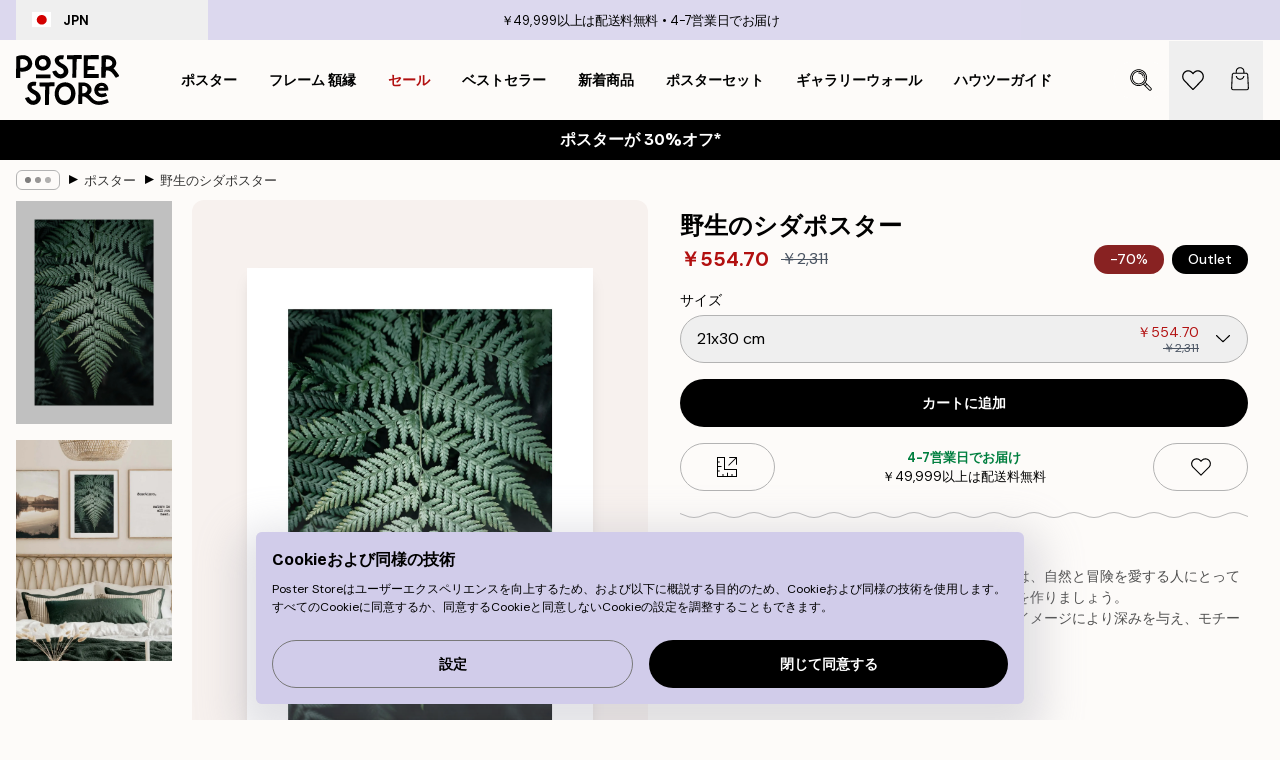

--- FILE ---
content_type: text/html; charset=utf-8
request_url: https://posterstore.jp/p/ALL-PRODUCTS/%E9%87%8E%E7%94%9F%E3%81%AE%E3%82%B7%E3%83%80%E3%83%9D%E3%82%B9%E3%82%BF%E3%83%BC/
body_size: 36326
content:
<!DOCTYPE html><html dir="ltr" lang="ja"><head><title>野生のシダポスター ボタニカル自然写真 | Poster Store JP</title><meta name="description" content="緑豊かな野生のシダを写した自然派ポスター。白い縁がモチーフを引き立てます ✅お手頃価格 ✅迅速配達 ✅送料無料"/><meta charSet="utf-8"/><meta name="viewport" content="initial-scale=1.0, width=device-width"/><link rel="canonical" href="https://posterstore.jp/p/ALL-PRODUCTS/%E9%87%8E%E7%94%9F%E3%81%AE%E3%82%B7%E3%83%80%E3%83%9D%E3%82%B9%E3%82%BF%E3%83%BC/"/><link rel="alternate" hrefLang="en-ie" href="https://posterstore.ie/p/all-products/wild-fern-poster/"/><link rel="alternate" hrefLang="no-no" href="https://posterstore.no/p/all-products/villbregne-poster/"/><link rel="alternate" hrefLang="en-ca" href="https://posterstore.ca/p/all-products/wild-fern-poster/"/><link rel="alternate" hrefLang="en-us" href="https://posterstore.com/p/all-products/wild-fern-poster/"/><link rel="alternate" hrefLang="en-au" href="https://posterstore.com/au/p/all-products/wild-fern-poster/"/><link rel="alternate" hrefLang="ro-ro" href="https://posterstore.com/ro/p/all-products/wild-fern-poster/"/><link rel="alternate" hrefLang="hu-hu" href="https://posterstore.hu/p/all-products/wild-fern-poster/"/><link rel="alternate" hrefLang="en-hr" href="https://posterstore.eu/p/all-products/wild-fern-poster/"/><link rel="alternate" hrefLang="cs-cz" href="https://posterstore.cz/p/all-products/wild-fern-poster/"/><link rel="alternate" hrefLang="en-nz" href="https://posterstore.nz/p/all-products/wild-fern-poster/"/><link rel="alternate" hrefLang="ja-jp" href="https://posterstore.jp/p/ALL-PRODUCTS/%E9%87%8E%E7%94%9F%E3%81%AE%E3%82%B7%E3%83%80%E3%83%9D%E3%82%B9%E3%82%BF%E3%83%BC/"/><link rel="alternate" hrefLang="ko-kr" href="https://posterstore.kr/p/ALL-PRODUCTS/%EC%95%BC%EC%83%9D-%EC%96%91%EC%B9%98%EC%8B%9D-%ED%8F%AC%EC%8A%A4%ED%84%B0/"/><link rel="alternate" hrefLang="de-de" href="https://posterstore.de/p/all-products/wilder-farn-poster/"/><link rel="alternate" hrefLang="fr-fr" href="https://posterstore.fr/p/all-products/fougere-sauvage-poster/"/><link rel="alternate" hrefLang="en-gb" href="https://posterstore.co.uk/p/all-products/wild-fern-poster/"/><link rel="alternate" hrefLang="sv-se" href="https://posterstore.se/p/all-products/vild-ormbunke-poster/"/><link rel="alternate" hrefLang="da-dk" href="https://posterstore.dk/p/all-products/vild-bregne-plakat/"/><link rel="alternate" hrefLang="nl-nl" href="https://posterstore.nl/p/all-products/wilde-varen-poster/"/><link rel="alternate" hrefLang="de-at" href="https://posterstore.at/p/all-products/wilder-farn-poster/"/><link rel="alternate" hrefLang="it-it" href="https://posterstore.it/p/all-products/felce-selvatica-poster/"/><link rel="alternate" hrefLang="es-es" href="https://posterstore.es/p/all-products/helecho-salvaje-poster/"/><link rel="alternate" hrefLang="nl-be" href="https://posterstore.be/p/all-products/wilde-varen-poster/"/><link rel="alternate" hrefLang="fi-fi" href="https://posterstore.fi/p/all-products/villi-saniainen-juliste/"/><link rel="alternate" hrefLang="de-ch" href="https://posterstore.ch/p/all-products/wilder-farn-poster/"/><link rel="alternate" hrefLang="ar-ae" href="https://posterstore.ae/p/ALL-PRODUCTS/Wild-Fern-Poster/"/><link rel="alternate" hrefLang="pl-pl" href="https://posterstore.pl/p/all-products/plakat-dzika-paproc/"/><link rel="alternate" hrefLang="fr-ca" href="https://posterstore.ca/fr-ca/p/all-products/fougere-sauvage-poster/"/><link rel="alternate" hrefLang="es-us" href="https://posterstore.com/es-us/p/all-products/helecho-salvaje-poster/"/><link rel="alternate" hrefLang="it-ch" href="https://posterstore.ch/it-ch/p/all-products/felce-selvatica-poster/"/><link rel="alternate" hrefLang="fr-ch" href="https://posterstore.ch/fr-ch/p/all-products/fougere-sauvage-poster/"/><link rel="alternate" hrefLang="fr-be" href="https://posterstore.be/fr-be/p/all-products/fougere-sauvage-poster/"/><link rel="alternate" hrefLang="de-be" href="https://posterstore.be/de-be/p/all-products/wilder-farn-poster/"/><link rel="alternate" hrefLang="x-default" href="https://posterstore.com/p/all-products/wild-fern-poster/"/><meta property="og:description" content="緑豊かな野生のシダを写した自然派ポスター。白い縁がモチーフを引き立てます ✅お手頃価格 ✅迅速配達 ✅送料無料"/><meta property="og:url" content="https://posterstore.jp/p/ALL-PRODUCTS/%E9%87%8E%E7%94%9F%E3%81%AE%E3%82%B7%E3%83%80%E3%83%9D%E3%82%B9%E3%82%BF%E3%83%BC/"/><meta property="og:site_name" content="Poster Store"/><meta property="og:title" content="野生のシダポスター"/><meta property="og:type" content="product"/><meta property="og:image" content="https://media.posterstore.com/site_images/6862debc7d2ae084e1826ea0_1587548138_PS52367-8.jpg"/><meta property="og:image" content="https://media.posterstore.com/site_images/67f7cc1774d8779742c6cb1e_2058359797_PS52367_display_image_PS.jpg"/><link rel="preload" as="image" imageSrcSet="https://media.posterstore.com/site_images/6862deb8f416e9f1f4002629_842724405_PS52367-4.jpg?auto=compress%2Cformat&amp;fit=max&amp;w=16 16w, https://media.posterstore.com/site_images/6862deb8f416e9f1f4002629_842724405_PS52367-4.jpg?auto=compress%2Cformat&amp;fit=max&amp;w=32 32w, https://media.posterstore.com/site_images/6862deb8f416e9f1f4002629_842724405_PS52367-4.jpg?auto=compress%2Cformat&amp;fit=max&amp;w=48 48w, https://media.posterstore.com/site_images/6862deb8f416e9f1f4002629_842724405_PS52367-4.jpg?auto=compress%2Cformat&amp;fit=max&amp;w=64 64w, https://media.posterstore.com/site_images/6862deb8f416e9f1f4002629_842724405_PS52367-4.jpg?auto=compress%2Cformat&amp;fit=max&amp;w=96 96w, https://media.posterstore.com/site_images/6862deb8f416e9f1f4002629_842724405_PS52367-4.jpg?auto=compress%2Cformat&amp;fit=max&amp;w=128 128w, https://media.posterstore.com/site_images/6862deb8f416e9f1f4002629_842724405_PS52367-4.jpg?auto=compress%2Cformat&amp;fit=max&amp;w=256 256w, https://media.posterstore.com/site_images/6862deb8f416e9f1f4002629_842724405_PS52367-4.jpg?auto=compress%2Cformat&amp;fit=max&amp;w=384 384w, https://media.posterstore.com/site_images/6862deb8f416e9f1f4002629_842724405_PS52367-4.jpg?auto=compress%2Cformat&amp;fit=max&amp;w=640 640w, https://media.posterstore.com/site_images/6862deb8f416e9f1f4002629_842724405_PS52367-4.jpg?auto=compress%2Cformat&amp;fit=max&amp;w=750 750w, https://media.posterstore.com/site_images/6862deb8f416e9f1f4002629_842724405_PS52367-4.jpg?auto=compress%2Cformat&amp;fit=max&amp;w=828 828w, https://media.posterstore.com/site_images/6862deb8f416e9f1f4002629_842724405_PS52367-4.jpg?auto=compress%2Cformat&amp;fit=max&amp;w=1080 1080w, https://media.posterstore.com/site_images/6862deb8f416e9f1f4002629_842724405_PS52367-4.jpg?auto=compress%2Cformat&amp;fit=max&amp;w=1200 1200w, https://media.posterstore.com/site_images/6862deb8f416e9f1f4002629_842724405_PS52367-4.jpg?auto=compress%2Cformat&amp;fit=max&amp;w=1920 1920w, https://media.posterstore.com/site_images/6862deb8f416e9f1f4002629_842724405_PS52367-4.jpg?auto=compress%2Cformat&amp;fit=max&amp;w=2048 2048w, https://media.posterstore.com/site_images/6862deb8f416e9f1f4002629_842724405_PS52367-4.jpg?auto=compress%2Cformat&amp;fit=max&amp;w=3840 3840w" imageSizes="100%" fetchpriority="high"/><meta name="next-head-count" content="46"/><link rel="shortcut icon" href="/favicon.ico" type="image/x-icon"/><link rel="mask-icon" href="/mask-icon.svg" color="black"/><link rel="apple-touch-icon" href="/touch-icon.png"/><meta name="theme-color" content="#fff" media="(prefers-color-scheme: light)"/><meta name="theme-color" content="#fff" media="(prefers-color-scheme: dark)"/><meta name="theme-color" content="#fff"/><meta name="google" content="notranslate"/><link rel="preload" href="/_next/static/css/0f0e37847d5ea305.css" as="style" crossorigin="anonymous"/><link rel="stylesheet" href="/_next/static/css/0f0e37847d5ea305.css" crossorigin="anonymous" data-n-g=""/><link rel="preload" href="/_next/static/css/bdb19ca02405dbf2.css" as="style" crossorigin="anonymous"/><link rel="stylesheet" href="/_next/static/css/bdb19ca02405dbf2.css" crossorigin="anonymous" data-n-p=""/><noscript data-n-css=""></noscript><script defer="" crossorigin="anonymous" nomodule="" src="/_next/static/chunks/polyfills-42372ed130431b0a.js"></script><script defer="" src="/_next/static/chunks/8329.dfa48f0e2c265c41.js" crossorigin="anonymous"></script><script defer="" src="/_next/static/chunks/8873.06ed890459f86d14.js" crossorigin="anonymous"></script><script defer="" src="/_next/static/chunks/6329.c2ddccd701c6e831.js" crossorigin="anonymous"></script><script src="/_next/static/chunks/webpack-37a0ec565ba3d583.js" defer="" crossorigin="anonymous"></script><script src="/_next/static/chunks/framework-ad5a2060caaa3ac5.js" defer="" crossorigin="anonymous"></script><script src="/_next/static/chunks/main-bef785a8afe73322.js" defer="" crossorigin="anonymous"></script><script src="/_next/static/chunks/pages/_app-95e21b9de368b82a.js" defer="" crossorigin="anonymous"></script><script src="/_next/static/chunks/6028-bba8a1ef98af8e53.js" defer="" crossorigin="anonymous"></script><script src="/_next/static/chunks/5224-856ccd605590fadb.js" defer="" crossorigin="anonymous"></script><script src="/_next/static/chunks/3304-aee3a66350e08323.js" defer="" crossorigin="anonymous"></script><script src="/_next/static/chunks/2835-ca6d2bbaeb61665b.js" defer="" crossorigin="anonymous"></script><script src="/_next/static/chunks/7765-9cd804f32efda6e4.js" defer="" crossorigin="anonymous"></script><script src="/_next/static/chunks/657-2a1e21a7c22c816f.js" defer="" crossorigin="anonymous"></script><script src="/_next/static/chunks/9994-61bb6524e31673fa.js" defer="" crossorigin="anonymous"></script><script src="/_next/static/chunks/7229-d100cceba6bac298.js" defer="" crossorigin="anonymous"></script><script src="/_next/static/chunks/pages/p/%5B...slug%5D-7d169cf662cb8838.js" defer="" crossorigin="anonymous"></script><script src="/_next/static/QpZAGMSX8sOAptgui9e_s/_buildManifest.js" defer="" crossorigin="anonymous"></script><script src="/_next/static/QpZAGMSX8sOAptgui9e_s/_ssgManifest.js" defer="" crossorigin="anonymous"></script></head><body class="notranslate" lang="ja"><noscript><iframe title="Google Tag Manager" src="https://www.googletagmanager.com/ns.html?id=GTM-T9G5H8D" height="0" width="0" style="display:none;visibility:hidden"></iframe></noscript><div id="__loading-indicator"></div><div id="__next"><script>history.scrollRestoration = "manual"</script><div id="app" data-project="PS" class="__variable_6e5d6a __variable_fc1bc1 font-body flex min-h-full flex-col"><a href="#main" class="visually-hidden">Skip to main content.</a><aside id="status" class="relative z-40 h-6 bg-brand-purple/75 px-4 w-content:h-10 z-40" aria-label="Status bar"><div class="relative m-auto flex h-full w-full max-w-header items-center"><button class="absolute z-10 hidden h-full w-48 items-center py-1 w-content:flex"><div class="relative flex h-full items-center rounded-md px-4 text-xs uppercase hover:bg-brand-purple active:bg-brand-purple ltr:-left-4 rtl:-right-4"><div class="relative me-3 flex" style="min-height:15.4px;min-width:19px"><img alt="Japan flag icon" aria-hidden="true" loading="lazy" width="640" height="480" decoding="async" data-nimg="1" class="absolute h-full w-full object-cover" style="color:transparent" src="/_next/static/media/jp.b4cc4aac.svg"/></div><div class="flex h-4 items-center"><span class="font-bold" title="Japan">JPN</span></div></div></button><span></span><div role="region" aria-label="Announcements" class="w-full h-full flex-1 relative"><ul class="flex w-full flex-center h-full"><li aria-posinset="1" aria-setsize="2" class="transition-opacity absolute w-full overflow-hidden flex flex-center opacity-100" style="transition-duration:500ms"><p class="truncate w-content:scale-90">￥49,999以上は配送料無料</p></li><li aria-posinset="2" aria-setsize="2" class="transition-opacity absolute w-full overflow-hidden flex flex-center opacity-0 pointer-events-none" style="transition-duration:200ms"><p class="truncate w-content:scale-90">4-7営業日でお届け</p></li></ul></div></div></aside><header role="banner" class="sticky top-0 z-30" aria-label="Main navigation"><div class="flex h-16 items-center bg-brand-white px-1 shadow-sm lg:h-20 lg:px-4"><nav role="navigation" class="mx-auto flex w-full max-w-header items-center justify-between transition-all duration-500"><a class="flex transition-opacity duration-150 items-center justify-center lg:justify-start active:hover:opacity-60 active:hover:delay-0 active:hover:transition-none lg:w-[165px] max-w-content opacity-0" aria-current="false" href="https://posterstore.jp/"><img alt="Poster Store logo" loading="lazy" width="1143" height="557" decoding="async" data-nimg="1" class="lg:h-[50px] h-[32px] lg:my-4 w-auto lg:m-0 m-auto transition-opacity opacity-100 delay-300 lg:delay-500 w-content:delay-0 transition-opacity duration-500 opacity-100 delay-300" style="color:transparent" src="/_next/static/media/logo.efc2cd70.svg"/></a><section id="synapse-popover-group-Rqhr6" aria-label="Site navigation" class="hide-scrollbar me-4 hidden flex-1 overflow-x-auto lg:flex"><div class="group static" data-ph="top-nav"><a class="popover-button flex-center flex flex items-center capitalize font-display font-bold tracking-[0.5px] lg:tracking-[0.56px] text-xs lg:text-sm h-20 px-2.5 lg:px-4 whitespace-nowrap transition-colors duration-300 button-tertiary-active !ps-0" id="synapse-popover-R6qhr6-button" aria-expanded="false" href="https://posterstore.jp/E3-83-9D-E3-82-B9-E3-82-BF-E3-83-BC/"><span class="relative flex h-full items-center"><span class="relative tracking-normal">ポスター<div class="absolute !opacity-0 group-hover:!opacity-50" style="overflow:hidden;background-image:url(&#x27;data:image/svg+xml;utf8,&lt;svg xmlns=&quot;http://www.w3.org/2000/svg&quot; viewBox=&quot;0 0 100 20&quot; preserveAspectRatio=&quot;none&quot;&gt;&lt;path d=&quot;M0,10 Q25,0 50,10 T100,10&quot; fill=&quot;none&quot; stroke=&quot;%23000&quot; stroke-width=&quot;4&quot; /&gt;&lt;/svg&gt;&#x27;);background-repeat:repeat-x;background-position:center;background-size:15px 5px;width:100%;height:10px;opacity:1"></div></span></span></a></div><div class="group static" data-ph="top-nav"><a class="popover-button flex-center flex flex items-center capitalize font-display font-bold tracking-[0.5px] lg:tracking-[0.56px] text-xs lg:text-sm h-20 px-2.5 lg:px-4 whitespace-nowrap transition-colors duration-300 button-tertiary-active" id="synapse-popover-Raqhr6-button" aria-expanded="false" href="https://posterstore.jp/E3-83-95-E3-83-AC-E3-83-BC-E3-83-A0--E9-A1-8D-E7-B8-81/"><span class="relative flex h-full items-center"><span class="relative tracking-normal">フレーム 額縁<div class="absolute !opacity-0 group-hover:!opacity-50" style="overflow:hidden;background-image:url(&#x27;data:image/svg+xml;utf8,&lt;svg xmlns=&quot;http://www.w3.org/2000/svg&quot; viewBox=&quot;0 0 100 20&quot; preserveAspectRatio=&quot;none&quot;&gt;&lt;path d=&quot;M0,10 Q25,0 50,10 T100,10&quot; fill=&quot;none&quot; stroke=&quot;%23000&quot; stroke-width=&quot;4&quot; /&gt;&lt;/svg&gt;&#x27;);background-repeat:repeat-x;background-position:center;background-size:15px 5px;width:100%;height:10px;opacity:1"></div></span></span></a></div><div class="group" data-ph="top-nav"><a class="popover-button flex-center flex flex items-center capitalize font-display font-bold tracking-[0.5px] lg:tracking-[0.56px] text-xs lg:text-sm h-20 px-2.5 lg:px-4 whitespace-nowrap transition-colors duration-300 button-tertiary-active text-urgent" id="synapse-popover-Reqhr6-button" aria-expanded="false" aria-controls="synapse-popover-Reqhr6" href="https://posterstore.jp/@/E3-82-BB-E3-83-BC-E3-83-AB/"><span class="relative">セール<div class="absolute !opacity-0 group-hover:!opacity-50" style="overflow:hidden;background-image:url(&#x27;data:image/svg+xml;utf8,&lt;svg xmlns=&quot;http://www.w3.org/2000/svg&quot; viewBox=&quot;0 0 100 20&quot; preserveAspectRatio=&quot;none&quot;&gt;&lt;path d=&quot;M0,10 Q25,0 50,10 T100,10&quot; fill=&quot;none&quot; stroke=&quot;%23B21010&quot; stroke-width=&quot;4&quot; /&gt;&lt;/svg&gt;&#x27;);background-repeat:repeat-x;background-position:center;background-size:15px 5px;width:100%;height:10px;opacity:1"></div></span></a></div><div class="group" data-ph="top-nav"><a class="popover-button flex-center flex flex items-center capitalize font-display font-bold tracking-[0.5px] lg:tracking-[0.56px] text-xs lg:text-sm h-20 px-2.5 lg:px-4 whitespace-nowrap transition-colors duration-300 button-tertiary-active" id="synapse-popover-Riqhr6-button" aria-expanded="false" aria-controls="synapse-popover-Riqhr6" href="https://posterstore.jp/E3-83-9D-E3-82-B9-E3-82-BF-E3-83-BC/E3-83-99-E3-82-B9-E3-83-88-E3-82-BB-E3-83-A9-E3-83-BC--E3-82-A2-E3-83-BC-E3-83-88-E3-83-87-E3-82-B6-E3-82-A4-E3-83-B3/"><span class="relative">ベストセラー<div class="absolute !opacity-0 group-hover:!opacity-50" style="overflow:hidden;background-image:url(&#x27;data:image/svg+xml;utf8,&lt;svg xmlns=&quot;http://www.w3.org/2000/svg&quot; viewBox=&quot;0 0 100 20&quot; preserveAspectRatio=&quot;none&quot;&gt;&lt;path d=&quot;M0,10 Q25,0 50,10 T100,10&quot; fill=&quot;none&quot; stroke=&quot;%23000&quot; stroke-width=&quot;4&quot; /&gt;&lt;/svg&gt;&#x27;);background-repeat:repeat-x;background-position:center;background-size:15px 5px;width:100%;height:10px;opacity:1"></div></span></a></div><div class="group" data-ph="top-nav"><a class="popover-button flex-center flex flex items-center capitalize font-display font-bold tracking-[0.5px] lg:tracking-[0.56px] text-xs lg:text-sm h-20 px-2.5 lg:px-4 whitespace-nowrap transition-colors duration-300 button-tertiary-active" id="synapse-popover-Rmqhr6-button" aria-expanded="false" aria-controls="synapse-popover-Rmqhr6" href="https://posterstore.jp/E3-83-9D-E3-82-B9-E3-82-BF-E3-83-BC/E6-96-B0-E7-9D-80--E3-83-87-E3-82-B6-E3-82-A4-E3-83-B3/"><span class="relative">新着商品<div class="absolute !opacity-0 group-hover:!opacity-50" style="overflow:hidden;background-image:url(&#x27;data:image/svg+xml;utf8,&lt;svg xmlns=&quot;http://www.w3.org/2000/svg&quot; viewBox=&quot;0 0 100 20&quot; preserveAspectRatio=&quot;none&quot;&gt;&lt;path d=&quot;M0,10 Q25,0 50,10 T100,10&quot; fill=&quot;none&quot; stroke=&quot;%23000&quot; stroke-width=&quot;4&quot; /&gt;&lt;/svg&gt;&#x27;);background-repeat:repeat-x;background-position:center;background-size:15px 5px;width:100%;height:10px;opacity:1"></div></span></a></div><div class="group" data-ph="top-nav"><a class="popover-button flex-center flex flex items-center capitalize font-display font-bold tracking-[0.5px] lg:tracking-[0.56px] text-xs lg:text-sm h-20 px-2.5 lg:px-4 whitespace-nowrap transition-colors duration-300 button-tertiary-active" id="synapse-popover-Rqqhr6-button" aria-expanded="false" aria-controls="synapse-popover-Rqqhr6" href="https://posterstore.jp/E3-83-9D-E3-82-B9-E3-82-BF-E3-83-BC/E3-83-9D-E3-82-B9-E3-82-BF-E3-83-BC-E3-82-BB-E3-83-83-E3-83-88/"><span class="relative">ポスターセット<div class="absolute !opacity-0 group-hover:!opacity-50" style="overflow:hidden;background-image:url(&#x27;data:image/svg+xml;utf8,&lt;svg xmlns=&quot;http://www.w3.org/2000/svg&quot; viewBox=&quot;0 0 100 20&quot; preserveAspectRatio=&quot;none&quot;&gt;&lt;path d=&quot;M0,10 Q25,0 50,10 T100,10&quot; fill=&quot;none&quot; stroke=&quot;%23000&quot; stroke-width=&quot;4&quot; /&gt;&lt;/svg&gt;&#x27;);background-repeat:repeat-x;background-position:center;background-size:15px 5px;width:100%;height:10px;opacity:1"></div></span></a></div><div class="group" data-ph="top-nav"><a class="popover-button flex-center flex flex items-center capitalize font-display font-bold tracking-[0.5px] lg:tracking-[0.56px] text-xs lg:text-sm h-20 px-2.5 lg:px-4 whitespace-nowrap transition-colors duration-300 button-tertiary-active" id="synapse-popover-Ruqhr6-button" aria-expanded="false" aria-controls="synapse-popover-Ruqhr6" href="https://posterstore.jp/g/E5-A3-81--E3-82-A2-E3-82-A4-E3-83-87-E3-82-A3-E3-82-A2/"><span class="relative">ギャラリーウォール<div class="absolute !opacity-0 group-hover:!opacity-50" style="overflow:hidden;background-image:url(&#x27;data:image/svg+xml;utf8,&lt;svg xmlns=&quot;http://www.w3.org/2000/svg&quot; viewBox=&quot;0 0 100 20&quot; preserveAspectRatio=&quot;none&quot;&gt;&lt;path d=&quot;M0,10 Q25,0 50,10 T100,10&quot; fill=&quot;none&quot; stroke=&quot;%23000&quot; stroke-width=&quot;4&quot; /&gt;&lt;/svg&gt;&#x27;);background-repeat:repeat-x;background-position:center;background-size:15px 5px;width:100%;height:10px;opacity:1"></div></span></a></div><div class="group" data-ph="top-nav"><a class="popover-button flex-center flex flex items-center capitalize font-display font-bold tracking-[0.5px] lg:tracking-[0.56px] text-xs lg:text-sm h-20 px-2.5 lg:px-4 whitespace-nowrap transition-colors duration-300 button-tertiary-active" id="synapse-popover-R12qhr6-button" aria-expanded="false" aria-controls="synapse-popover-R12qhr6" href="https://posterstore.jp/E7-90-86-E6-83-B3-E3-81-AE-E3-82-AE-E3-83-A3-E3-83-A9-E3-83-AA-E3-83-BC-E3-82-A6-E3-82-A9-E3-83-BC-E3-83-AB-E3-82-92-E4-BD-9C-E/"><span class="relative">ハウツーガイド<div class="absolute !opacity-0 group-hover:!opacity-50" style="overflow:hidden;background-image:url(&#x27;data:image/svg+xml;utf8,&lt;svg xmlns=&quot;http://www.w3.org/2000/svg&quot; viewBox=&quot;0 0 100 20&quot; preserveAspectRatio=&quot;none&quot;&gt;&lt;path d=&quot;M0,10 Q25,0 50,10 T100,10&quot; fill=&quot;none&quot; stroke=&quot;%23000&quot; stroke-width=&quot;4&quot; /&gt;&lt;/svg&gt;&#x27;);background-repeat:repeat-x;background-position:center;background-size:15px 5px;width:100%;height:10px;opacity:1"></div></span></a></div></section></nav></div></header><button class="w-full"><aside aria-labelledby="synapse-promotional-banner-R31r6-title" class="flex flex-col flex-center text-center py-2 px-4 z-20 relative group" style="background:#000000;color:#fff"><div class="max-w-header relative w-full"><div class="flex flex-col px-8"><span id="synapse-promotional-banner-R31r6-title" class="h3">ポスターが 30%オフ*</span></div></div></aside></button><span></span><main id="main" class="flex-1"><script type="application/ld+json">{
        "@context": "http://schema.org/",
        "@type": "Product",
        "name": "野生のシダポスター",
        "description": "美しい葉を持つ緑の野生のシダの写真。このプリントは、自然と冒険を愛する人にとって最適です。このプリントで緑色のギャラリーウォールを作りましょう。  ポスターは印刷された白い境界線で縁取られており、イメージにより深みを与え、モチーフを際立たせます。",
        "sku": "PS52367",
        "image": "https://media.posterstore.com/site_images/6862debc7d2ae084e1826ea0_1587548138_PS52367-8.jpg",
        "url": "https://posterstore.jp/ALL-PRODUCTS/%E9%87%8E%E7%94%9F%E3%81%AE%E3%82%B7%E3%83%80%E3%83%9D%E3%82%B9%E3%82%BF%E3%83%BC/",
        "brand": {
          "@type": "Brand",
          "name": "Poster Store"
        },
        "offers": [
          {
              "@type": "Offer",
              "sku": "PS52367-4",
              "name": "野生のシダポスター 21x30 cm",
              "url": "https://posterstore.jp/ALL-PRODUCTS/%E9%87%8E%E7%94%9F%E3%81%AE%E3%82%B7%E3%83%80%E3%83%9D%E3%82%B9%E3%82%BF%E3%83%BC/",
              "priceSpecification": [{"@type":"UnitPriceSpecification","price":554.7,"priceCurrency":"JPY"},{"@type":"UnitPriceSpecification","priceType":"https://schema.org/StrikethroughPrice","price":2311,"priceCurrency":"JPY"}],
              "itemCondition": "http://schema.org/NewCondition",
              "availability": "http://schema.org/InStock"
            },{
              "@type": "Offer",
              "sku": "PS52367-8",
              "name": "野生のシダポスター 50x70 cm",
              "url": "https://posterstore.jp/ALL-PRODUCTS/%E9%87%8E%E7%94%9F%E3%81%AE%E3%82%B7%E3%83%80%E3%83%9D%E3%82%B9%E3%82%BF%E3%83%BC/",
              "priceSpecification": [{"@type":"UnitPriceSpecification","price":1388.7,"priceCurrency":"JPY"},{"@type":"UnitPriceSpecification","priceType":"https://schema.org/StrikethroughPrice","price":5786,"priceCurrency":"JPY"}],
              "itemCondition": "http://schema.org/NewCondition",
              "availability": "http://schema.org/InStock"
            }
        ]
      }</script><div class="relative mx-auto mb-12 lg:bg-transparent lg:px-4"><div class="mx-auto max-w-header"><nav id="breadcrumbs" class="flex items-center w-full overflow-x-auto hide-scrollbar mask-x-scroll py-2 px-4 lg:-mx-4" aria-label="Breadcrumb" data-ph="breadcrumbs"><div class="sticky start-0 z-10 flex items-center transition-opacity duration-150 shrink-0 opacity-100 delay-150"><div role="presentation" class="flex flex-center h-5 px-2 rounded-md me-2 border border-brand-500"><div class="rounded-full bg-black me-1 last:me-0" style="height:6px;width:6px;opacity:calc(0.5 - 0 * 0.1)"></div><div class="rounded-full bg-black me-1 last:me-0" style="height:6px;width:6px;opacity:calc(0.5 - 1 * 0.1)"></div><div class="rounded-full bg-black me-1 last:me-0" style="height:6px;width:6px;opacity:calc(0.5 - 2 * 0.1)"></div></div><div role="separator" aria-orientation="vertical" class="relative font-bold -top-px text-md start-px rtl-mirror">▸</div></div><ol class="flex flex-nowrap ps-1 ms-2" style="transform:translate3d(0px, 0px, 0px)"><li class="flex flex-nowrap mx-1 transition-opacity group duration-300 ltr:first:-ml-3 rtl:first:-mr-3 opacity-0 pointer-events-none"><a class="flex items-center me-2 group-last:me-0 whitespace-nowrap hover:underline truncate text-black/80 text-xs button-tertiary-active duration-300 transition-colors" tabindex="0" style="max-width:15rem" href="https://posterstore.jp/">Poster Store</a><div role="separator" aria-orientation="vertical" class="relative font-bold -top-px text-md start-px rtl-mirror">▸</div></li><li class="flex flex-nowrap mx-1 transition-opacity group duration-300 ltr:first:-ml-3 rtl:first:-mr-3 opacity-100"><a class="flex items-center me-2 group-last:me-0 whitespace-nowrap hover:underline truncate text-black/80 text-xs button-tertiary-active duration-300 transition-colors" tabindex="0" style="max-width:15rem" href="https://posterstore.jp/E3-83-9D-E3-82-B9-E3-82-BF-E3-83-BC/">ポスター</a><div role="separator" aria-orientation="vertical" class="relative font-bold -top-px text-md start-px rtl-mirror">▸</div></li><li class="flex flex-nowrap mx-1 transition-opacity group duration-300 ltr:first:-ml-3 rtl:first:-mr-3 opacity-100"><a class="flex items-center me-2 group-last:me-0 whitespace-nowrap hover:underline truncate font-medium pe-3 text-black/80 text-xs button-tertiary-active duration-300 transition-colors" aria-current="page" tabindex="0" style="max-width:15rem" href="https://posterstore.jp/p/ALL-PRODUCTS/%E9%87%8E%E7%94%9F%E3%81%AE%E3%82%B7%E3%83%80%E3%83%9D%E3%82%B9%E3%82%BF%E3%83%BC/">野生のシダポスター</a></li></ol></nav></div><div class="relative z-20 m-auto flex h-full max-w-header flex-col items-start lg:flex-row"><div class="h-full w-full min-w-[50%] lg:sticky lg:top-[94px] lg:w-1/2 xl:w-full"><div class="relative mx-4 ms-0 flex h-full" aria-label="Product images"><div class="hide-scrollbar me-4 ms-4 w-14 flex-col overflow-y-auto pe-1 transition-opacity duration-300 ease-in-out xs:w-16 sm:w-20 md:w-32 lg:ms-0 lg:w-20 xl:w-40 2xl:me-6 2xl:w-48 flex opacity-0 mask-y-scroll" style="max-height:0"><div class="h-px"></div><button class="relative mb-4 h-0 w-full bg-white last:mb-0" disabled="" aria-label="Show image 1" aria-controls="synapse-product-photoswipe-thumbnail-slider-R38ab6-container" aria-owns="synapse-product-photoswipe-thumbnail-slider-R38ab6-slide-0" aria-current="true" style="padding-bottom:142.85000000000002%"><img alt="暗い背景に緑の葉脈が美しいシダの葉が中央に配置されたポスター。" loading="lazy" decoding="async" data-nimg="fill" style="position:absolute;height:100%;width:100%;left:0;top:0;right:0;bottom:0;color:transparent;max-width:100%;background-size:cover;background-position:50% 50%;background-repeat:no-repeat;background-image:url(&quot;data:image/svg+xml;charset=utf-8,%3Csvg xmlns=&#x27;http://www.w3.org/2000/svg&#x27; %3E%3Cfilter id=&#x27;b&#x27; color-interpolation-filters=&#x27;sRGB&#x27;%3E%3CfeGaussianBlur stdDeviation=&#x27;20&#x27;/%3E%3CfeColorMatrix values=&#x27;1 0 0 0 0 0 1 0 0 0 0 0 1 0 0 0 0 0 100 -1&#x27; result=&#x27;s&#x27;/%3E%3CfeFlood x=&#x27;0&#x27; y=&#x27;0&#x27; width=&#x27;100%25&#x27; height=&#x27;100%25&#x27;/%3E%3CfeComposite operator=&#x27;out&#x27; in=&#x27;s&#x27;/%3E%3CfeComposite in2=&#x27;SourceGraphic&#x27;/%3E%3CfeGaussianBlur stdDeviation=&#x27;20&#x27;/%3E%3C/filter%3E%3Cimage width=&#x27;100%25&#x27; height=&#x27;100%25&#x27; x=&#x27;0&#x27; y=&#x27;0&#x27; preserveAspectRatio=&#x27;none&#x27; style=&#x27;filter: url(%23b);&#x27; href=&#x27;[data-uri]&#x27;/%3E%3C/svg%3E&quot;)" sizes="100%" srcSet="https://media.posterstore.com/site_images/6862deb8f416e9f1f4002629_842724405_PS52367-4.jpg?auto=compress%2Cformat&amp;fit=max&amp;w=16 16w, https://media.posterstore.com/site_images/6862deb8f416e9f1f4002629_842724405_PS52367-4.jpg?auto=compress%2Cformat&amp;fit=max&amp;w=32 32w, https://media.posterstore.com/site_images/6862deb8f416e9f1f4002629_842724405_PS52367-4.jpg?auto=compress%2Cformat&amp;fit=max&amp;w=48 48w, https://media.posterstore.com/site_images/6862deb8f416e9f1f4002629_842724405_PS52367-4.jpg?auto=compress%2Cformat&amp;fit=max&amp;w=64 64w, https://media.posterstore.com/site_images/6862deb8f416e9f1f4002629_842724405_PS52367-4.jpg?auto=compress%2Cformat&amp;fit=max&amp;w=96 96w, https://media.posterstore.com/site_images/6862deb8f416e9f1f4002629_842724405_PS52367-4.jpg?auto=compress%2Cformat&amp;fit=max&amp;w=128 128w, https://media.posterstore.com/site_images/6862deb8f416e9f1f4002629_842724405_PS52367-4.jpg?auto=compress%2Cformat&amp;fit=max&amp;w=256 256w, https://media.posterstore.com/site_images/6862deb8f416e9f1f4002629_842724405_PS52367-4.jpg?auto=compress%2Cformat&amp;fit=max&amp;w=384 384w, https://media.posterstore.com/site_images/6862deb8f416e9f1f4002629_842724405_PS52367-4.jpg?auto=compress%2Cformat&amp;fit=max&amp;w=640 640w, https://media.posterstore.com/site_images/6862deb8f416e9f1f4002629_842724405_PS52367-4.jpg?auto=compress%2Cformat&amp;fit=max&amp;w=750 750w, https://media.posterstore.com/site_images/6862deb8f416e9f1f4002629_842724405_PS52367-4.jpg?auto=compress%2Cformat&amp;fit=max&amp;w=828 828w, https://media.posterstore.com/site_images/6862deb8f416e9f1f4002629_842724405_PS52367-4.jpg?auto=compress%2Cformat&amp;fit=max&amp;w=1080 1080w, https://media.posterstore.com/site_images/6862deb8f416e9f1f4002629_842724405_PS52367-4.jpg?auto=compress%2Cformat&amp;fit=max&amp;w=1200 1200w, https://media.posterstore.com/site_images/6862deb8f416e9f1f4002629_842724405_PS52367-4.jpg?auto=compress%2Cformat&amp;fit=max&amp;w=1920 1920w, https://media.posterstore.com/site_images/6862deb8f416e9f1f4002629_842724405_PS52367-4.jpg?auto=compress%2Cformat&amp;fit=max&amp;w=2048 2048w, https://media.posterstore.com/site_images/6862deb8f416e9f1f4002629_842724405_PS52367-4.jpg?auto=compress%2Cformat&amp;fit=max&amp;w=3840 3840w" src="https://media.posterstore.com/site_images/6862deb8f416e9f1f4002629_842724405_PS52367-4.jpg?auto=compress%2Cformat&amp;fit=max&amp;w=3840"/><div class="absolute left-0 top-0 h-full w-full bg-black transition-opacity duration-150 opacity-25"></div></button><button class="relative mb-4 h-0 w-full bg-white last:mb-0" aria-label="Show image 2" aria-controls="synapse-product-photoswipe-thumbnail-slider-R38ab6-container" aria-owns="synapse-product-photoswipe-thumbnail-slider-R38ab6-slide-1" aria-current="false" style="padding-bottom:141.70000000000002%"><img alt="寝室のベッド上部に飾られたポスター。左から湖と山の風景、中央にシダ植物、右に英文「Sometimes, nature is all you need.」が並ぶ。" loading="lazy" decoding="async" data-nimg="fill" style="position:absolute;height:100%;width:100%;left:0;top:0;right:0;bottom:0;color:transparent;max-width:100%;background-size:cover;background-position:50% 50%;background-repeat:no-repeat;background-image:url(&quot;data:image/svg+xml;charset=utf-8,%3Csvg xmlns=&#x27;http://www.w3.org/2000/svg&#x27; %3E%3Cfilter id=&#x27;b&#x27; color-interpolation-filters=&#x27;sRGB&#x27;%3E%3CfeGaussianBlur stdDeviation=&#x27;20&#x27;/%3E%3CfeColorMatrix values=&#x27;1 0 0 0 0 0 1 0 0 0 0 0 1 0 0 0 0 0 100 -1&#x27; result=&#x27;s&#x27;/%3E%3CfeFlood x=&#x27;0&#x27; y=&#x27;0&#x27; width=&#x27;100%25&#x27; height=&#x27;100%25&#x27;/%3E%3CfeComposite operator=&#x27;out&#x27; in=&#x27;s&#x27;/%3E%3CfeComposite in2=&#x27;SourceGraphic&#x27;/%3E%3CfeGaussianBlur stdDeviation=&#x27;20&#x27;/%3E%3C/filter%3E%3Cimage width=&#x27;100%25&#x27; height=&#x27;100%25&#x27; x=&#x27;0&#x27; y=&#x27;0&#x27; preserveAspectRatio=&#x27;none&#x27; style=&#x27;filter: url(%23b);&#x27; href=&#x27;[data-uri]&#x27;/%3E%3C/svg%3E&quot;)" sizes="100%" srcSet="https://media.posterstore.com/site_images/67f7cc1774d8779742c6cb1e_2058359797_PS52367_display_image_PS.jpg?auto=compress%2Cformat&amp;fit=max&amp;w=16 16w, https://media.posterstore.com/site_images/67f7cc1774d8779742c6cb1e_2058359797_PS52367_display_image_PS.jpg?auto=compress%2Cformat&amp;fit=max&amp;w=32 32w, https://media.posterstore.com/site_images/67f7cc1774d8779742c6cb1e_2058359797_PS52367_display_image_PS.jpg?auto=compress%2Cformat&amp;fit=max&amp;w=48 48w, https://media.posterstore.com/site_images/67f7cc1774d8779742c6cb1e_2058359797_PS52367_display_image_PS.jpg?auto=compress%2Cformat&amp;fit=max&amp;w=64 64w, https://media.posterstore.com/site_images/67f7cc1774d8779742c6cb1e_2058359797_PS52367_display_image_PS.jpg?auto=compress%2Cformat&amp;fit=max&amp;w=96 96w, https://media.posterstore.com/site_images/67f7cc1774d8779742c6cb1e_2058359797_PS52367_display_image_PS.jpg?auto=compress%2Cformat&amp;fit=max&amp;w=128 128w, https://media.posterstore.com/site_images/67f7cc1774d8779742c6cb1e_2058359797_PS52367_display_image_PS.jpg?auto=compress%2Cformat&amp;fit=max&amp;w=256 256w, https://media.posterstore.com/site_images/67f7cc1774d8779742c6cb1e_2058359797_PS52367_display_image_PS.jpg?auto=compress%2Cformat&amp;fit=max&amp;w=384 384w, https://media.posterstore.com/site_images/67f7cc1774d8779742c6cb1e_2058359797_PS52367_display_image_PS.jpg?auto=compress%2Cformat&amp;fit=max&amp;w=640 640w, https://media.posterstore.com/site_images/67f7cc1774d8779742c6cb1e_2058359797_PS52367_display_image_PS.jpg?auto=compress%2Cformat&amp;fit=max&amp;w=750 750w, https://media.posterstore.com/site_images/67f7cc1774d8779742c6cb1e_2058359797_PS52367_display_image_PS.jpg?auto=compress%2Cformat&amp;fit=max&amp;w=828 828w, https://media.posterstore.com/site_images/67f7cc1774d8779742c6cb1e_2058359797_PS52367_display_image_PS.jpg?auto=compress%2Cformat&amp;fit=max&amp;w=1080 1080w, https://media.posterstore.com/site_images/67f7cc1774d8779742c6cb1e_2058359797_PS52367_display_image_PS.jpg?auto=compress%2Cformat&amp;fit=max&amp;w=1200 1200w, https://media.posterstore.com/site_images/67f7cc1774d8779742c6cb1e_2058359797_PS52367_display_image_PS.jpg?auto=compress%2Cformat&amp;fit=max&amp;w=1920 1920w, https://media.posterstore.com/site_images/67f7cc1774d8779742c6cb1e_2058359797_PS52367_display_image_PS.jpg?auto=compress%2Cformat&amp;fit=max&amp;w=2048 2048w, https://media.posterstore.com/site_images/67f7cc1774d8779742c6cb1e_2058359797_PS52367_display_image_PS.jpg?auto=compress%2Cformat&amp;fit=max&amp;w=3840 3840w" src="https://media.posterstore.com/site_images/67f7cc1774d8779742c6cb1e_2058359797_PS52367_display_image_PS.jpg?auto=compress%2Cformat&amp;fit=max&amp;w=3840"/><div class="absolute left-0 top-0 h-full w-full bg-black transition-opacity duration-150 opacity-0"></div></button><div class="h-px"></div></div><div id="synapse-product-photoswipe-thumbnail-slider-R38ab6-container" class="w-full flex-1 overflow-hidden"><section aria-label="Product images" class="flex flex-col justify-center"><h2 class="w-full px-4 mb-2 text-center h3 visually-hidden">Product images</h2><div class="flex w-full items-center"><ul id="synapse-slider-R3b8ab6" class="flex-1 grid hide-scrollbar no-highlight overscroll-x-contain transition-opacity drag-safe-area duration-300 justify-center overflow-x-auto opacity-0 pointer-events-none" style="gap:16px;grid-auto-flow:column;scroll-padding:0;grid-auto-columns:calc(100% - 0px - 0px)"><li id="synapse-slider-R3b8ab6-slide-1" class="scroll-snap-start flex flex-center"><div class="flex flex-1 h-full relative flex-center min-w-0 rounded-xl bg-brand-ivory-300"><a id="synapse-product-photoswipe-thumbnail-slider-R38ab6-slide-0" class="flex relative flex-center w-full h-full mx-1 overflow-hidden lg:max-h-screen lg:min-h-[545px!important] xl:min-h-[600px!important] max-w-[320px] md:max-w-[438px] lg:max-w-[981px] min-w-[160px] lg:min-w-[390px] xl:min-w-[438px] px-[10%] py-[15%]" style="width:calc(70.00350017500875vh - 0px)" href="https://media.posterstore.com/site_images/6862deb8f416e9f1f4002629_842724405_PS52367-4.jpg" data-pswp-width="2000" data-pswp-height="2857" rel="noreferrer" target="_blank" data-photoswipe-item="true"><div class="relative h-0 w-full" style="padding-bottom:142.85000000000002%"><div class="absolute h-full w-full overflow-hidden bg-white object-contain shadow-md md:shadow-lg"><img alt="暗い背景に緑の葉脈が美しいシダの葉が中央に配置されたポスター。" fetchpriority="high" decoding="async" data-nimg="fill" class="z-10" style="position:absolute;height:100%;width:100%;left:0;top:0;right:0;bottom:0;color:transparent;max-width:100%;background-size:cover;background-position:50% 50%;background-repeat:no-repeat;background-image:url(&quot;data:image/svg+xml;charset=utf-8,%3Csvg xmlns=&#x27;http://www.w3.org/2000/svg&#x27; %3E%3Cfilter id=&#x27;b&#x27; color-interpolation-filters=&#x27;sRGB&#x27;%3E%3CfeGaussianBlur stdDeviation=&#x27;20&#x27;/%3E%3CfeColorMatrix values=&#x27;1 0 0 0 0 0 1 0 0 0 0 0 1 0 0 0 0 0 100 -1&#x27; result=&#x27;s&#x27;/%3E%3CfeFlood x=&#x27;0&#x27; y=&#x27;0&#x27; width=&#x27;100%25&#x27; height=&#x27;100%25&#x27;/%3E%3CfeComposite operator=&#x27;out&#x27; in=&#x27;s&#x27;/%3E%3CfeComposite in2=&#x27;SourceGraphic&#x27;/%3E%3CfeGaussianBlur stdDeviation=&#x27;20&#x27;/%3E%3C/filter%3E%3Cimage width=&#x27;100%25&#x27; height=&#x27;100%25&#x27; x=&#x27;0&#x27; y=&#x27;0&#x27; preserveAspectRatio=&#x27;none&#x27; style=&#x27;filter: url(%23b);&#x27; href=&#x27;[data-uri]&#x27;/%3E%3C/svg%3E&quot;)" sizes="100%" srcSet="https://media.posterstore.com/site_images/6862deb8f416e9f1f4002629_842724405_PS52367-4.jpg?auto=compress%2Cformat&amp;fit=max&amp;w=16 16w, https://media.posterstore.com/site_images/6862deb8f416e9f1f4002629_842724405_PS52367-4.jpg?auto=compress%2Cformat&amp;fit=max&amp;w=32 32w, https://media.posterstore.com/site_images/6862deb8f416e9f1f4002629_842724405_PS52367-4.jpg?auto=compress%2Cformat&amp;fit=max&amp;w=48 48w, https://media.posterstore.com/site_images/6862deb8f416e9f1f4002629_842724405_PS52367-4.jpg?auto=compress%2Cformat&amp;fit=max&amp;w=64 64w, https://media.posterstore.com/site_images/6862deb8f416e9f1f4002629_842724405_PS52367-4.jpg?auto=compress%2Cformat&amp;fit=max&amp;w=96 96w, https://media.posterstore.com/site_images/6862deb8f416e9f1f4002629_842724405_PS52367-4.jpg?auto=compress%2Cformat&amp;fit=max&amp;w=128 128w, https://media.posterstore.com/site_images/6862deb8f416e9f1f4002629_842724405_PS52367-4.jpg?auto=compress%2Cformat&amp;fit=max&amp;w=256 256w, https://media.posterstore.com/site_images/6862deb8f416e9f1f4002629_842724405_PS52367-4.jpg?auto=compress%2Cformat&amp;fit=max&amp;w=384 384w, https://media.posterstore.com/site_images/6862deb8f416e9f1f4002629_842724405_PS52367-4.jpg?auto=compress%2Cformat&amp;fit=max&amp;w=640 640w, https://media.posterstore.com/site_images/6862deb8f416e9f1f4002629_842724405_PS52367-4.jpg?auto=compress%2Cformat&amp;fit=max&amp;w=750 750w, https://media.posterstore.com/site_images/6862deb8f416e9f1f4002629_842724405_PS52367-4.jpg?auto=compress%2Cformat&amp;fit=max&amp;w=828 828w, https://media.posterstore.com/site_images/6862deb8f416e9f1f4002629_842724405_PS52367-4.jpg?auto=compress%2Cformat&amp;fit=max&amp;w=1080 1080w, https://media.posterstore.com/site_images/6862deb8f416e9f1f4002629_842724405_PS52367-4.jpg?auto=compress%2Cformat&amp;fit=max&amp;w=1200 1200w, https://media.posterstore.com/site_images/6862deb8f416e9f1f4002629_842724405_PS52367-4.jpg?auto=compress%2Cformat&amp;fit=max&amp;w=1920 1920w, https://media.posterstore.com/site_images/6862deb8f416e9f1f4002629_842724405_PS52367-4.jpg?auto=compress%2Cformat&amp;fit=max&amp;w=2048 2048w, https://media.posterstore.com/site_images/6862deb8f416e9f1f4002629_842724405_PS52367-4.jpg?auto=compress%2Cformat&amp;fit=max&amp;w=3840 3840w" src="https://media.posterstore.com/site_images/6862deb8f416e9f1f4002629_842724405_PS52367-4.jpg?auto=compress%2Cformat&amp;fit=max&amp;w=3840"/></div></div></a></div></li><li id="synapse-slider-R3b8ab6-slide-2" class="scroll-snap-start flex flex-center"><div class="flex flex-1 h-full relative flex-center min-w-0"><a id="synapse-product-photoswipe-thumbnail-slider-R38ab6-slide-1" class="flex relative flex-center w-full h-full mx-1 overflow-hidden lg:max-h-screen lg:min-h-[545px!important] xl:min-h-[600px!important] max-w-[320px] md:max-w-[438px] lg:max-w-[981px] min-w-[160px] lg:min-w-[390px] xl:min-w-[438px]" style="width:calc(70.57163020465774vh - 0px)" href="https://media.posterstore.com/site_images/67f7cc1774d8779742c6cb1e_2058359797_PS52367_display_image_PS.jpg" data-pswp-width="1000" data-pswp-height="1417" rel="noreferrer" target="_blank" data-photoswipe-item="true"><div class="relative h-0 w-full" style="padding-bottom:141.70000000000002%"><div class="absolute h-full w-full overflow-hidden bg-white object-contain rounded-xl"><img alt="寝室のベッド上部に飾られたポスター。左から湖と山の風景、中央にシダ植物、右に英文「Sometimes, nature is all you need.」が並ぶ。" loading="lazy" decoding="async" data-nimg="fill" class="z-10" style="position:absolute;height:100%;width:100%;left:0;top:0;right:0;bottom:0;color:transparent;max-width:100%;background-size:cover;background-position:50% 50%;background-repeat:no-repeat;background-image:url(&quot;data:image/svg+xml;charset=utf-8,%3Csvg xmlns=&#x27;http://www.w3.org/2000/svg&#x27; %3E%3Cfilter id=&#x27;b&#x27; color-interpolation-filters=&#x27;sRGB&#x27;%3E%3CfeGaussianBlur stdDeviation=&#x27;20&#x27;/%3E%3CfeColorMatrix values=&#x27;1 0 0 0 0 0 1 0 0 0 0 0 1 0 0 0 0 0 100 -1&#x27; result=&#x27;s&#x27;/%3E%3CfeFlood x=&#x27;0&#x27; y=&#x27;0&#x27; width=&#x27;100%25&#x27; height=&#x27;100%25&#x27;/%3E%3CfeComposite operator=&#x27;out&#x27; in=&#x27;s&#x27;/%3E%3CfeComposite in2=&#x27;SourceGraphic&#x27;/%3E%3CfeGaussianBlur stdDeviation=&#x27;20&#x27;/%3E%3C/filter%3E%3Cimage width=&#x27;100%25&#x27; height=&#x27;100%25&#x27; x=&#x27;0&#x27; y=&#x27;0&#x27; preserveAspectRatio=&#x27;none&#x27; style=&#x27;filter: url(%23b);&#x27; href=&#x27;[data-uri]&#x27;/%3E%3C/svg%3E&quot;)" sizes="100%" srcSet="https://media.posterstore.com/site_images/67f7cc1774d8779742c6cb1e_2058359797_PS52367_display_image_PS.jpg?auto=compress%2Cformat&amp;fit=max&amp;w=16 16w, https://media.posterstore.com/site_images/67f7cc1774d8779742c6cb1e_2058359797_PS52367_display_image_PS.jpg?auto=compress%2Cformat&amp;fit=max&amp;w=32 32w, https://media.posterstore.com/site_images/67f7cc1774d8779742c6cb1e_2058359797_PS52367_display_image_PS.jpg?auto=compress%2Cformat&amp;fit=max&amp;w=48 48w, https://media.posterstore.com/site_images/67f7cc1774d8779742c6cb1e_2058359797_PS52367_display_image_PS.jpg?auto=compress%2Cformat&amp;fit=max&amp;w=64 64w, https://media.posterstore.com/site_images/67f7cc1774d8779742c6cb1e_2058359797_PS52367_display_image_PS.jpg?auto=compress%2Cformat&amp;fit=max&amp;w=96 96w, https://media.posterstore.com/site_images/67f7cc1774d8779742c6cb1e_2058359797_PS52367_display_image_PS.jpg?auto=compress%2Cformat&amp;fit=max&amp;w=128 128w, https://media.posterstore.com/site_images/67f7cc1774d8779742c6cb1e_2058359797_PS52367_display_image_PS.jpg?auto=compress%2Cformat&amp;fit=max&amp;w=256 256w, https://media.posterstore.com/site_images/67f7cc1774d8779742c6cb1e_2058359797_PS52367_display_image_PS.jpg?auto=compress%2Cformat&amp;fit=max&amp;w=384 384w, https://media.posterstore.com/site_images/67f7cc1774d8779742c6cb1e_2058359797_PS52367_display_image_PS.jpg?auto=compress%2Cformat&amp;fit=max&amp;w=640 640w, https://media.posterstore.com/site_images/67f7cc1774d8779742c6cb1e_2058359797_PS52367_display_image_PS.jpg?auto=compress%2Cformat&amp;fit=max&amp;w=750 750w, https://media.posterstore.com/site_images/67f7cc1774d8779742c6cb1e_2058359797_PS52367_display_image_PS.jpg?auto=compress%2Cformat&amp;fit=max&amp;w=828 828w, https://media.posterstore.com/site_images/67f7cc1774d8779742c6cb1e_2058359797_PS52367_display_image_PS.jpg?auto=compress%2Cformat&amp;fit=max&amp;w=1080 1080w, https://media.posterstore.com/site_images/67f7cc1774d8779742c6cb1e_2058359797_PS52367_display_image_PS.jpg?auto=compress%2Cformat&amp;fit=max&amp;w=1200 1200w, https://media.posterstore.com/site_images/67f7cc1774d8779742c6cb1e_2058359797_PS52367_display_image_PS.jpg?auto=compress%2Cformat&amp;fit=max&amp;w=1920 1920w, https://media.posterstore.com/site_images/67f7cc1774d8779742c6cb1e_2058359797_PS52367_display_image_PS.jpg?auto=compress%2Cformat&amp;fit=max&amp;w=2048 2048w, https://media.posterstore.com/site_images/67f7cc1774d8779742c6cb1e_2058359797_PS52367_display_image_PS.jpg?auto=compress%2Cformat&amp;fit=max&amp;w=3840 3840w" src="https://media.posterstore.com/site_images/67f7cc1774d8779742c6cb1e_2058359797_PS52367_display_image_PS.jpg?auto=compress%2Cformat&amp;fit=max&amp;w=3840"/></div></div></a></div></li></ul></div></section></div></div></div><section class="relative z-10 flex h-full w-full flex-col bg-brand-white px-4 pt-3 lg:sticky lg:w-1/2 xl:min-w-[600px]"><div class="relative pt-3 lg:-mt-3 lg:pt-2"><h1 class="sm:h1 h2 my-1 leading-7">野生のシダポスター</h1></div><div class="mb-4"><div class="relative flex items-center justify-between"><span class="flex items-center text-lg"><ins class="text-urgent font-bold" aria-label="Sale price: ￥554.70">￥554.70</ins><del class="text-md self-center text-gray-600 ms-3" aria-label="Original price: ￥2,311">￥2,311</del></span><div class="flex items-center"><div class="flex flex-wrap items-baseline gap-2"><span class="text-center font-medium py-1 px-4 font-medium !rounded-full ms-2" style="background-color:#882222;color:#fff">-70%</span><span class="text-center font-medium py-1 px-4 font-medium !rounded-full ms-2" style="background-color:#000;color:#fff">Outlet</span></div></div></div></div><div class="relative flex flex-col"><div class="flex"><div class="relative flex flex-col w-full mb-4"><label id="synapse-select-R59d8ab6-label" class="pb-1 text-sm w-max" for="synapse-select-R59d8ab6-expander">サイズ</label><div class="relative"><button type="button" id="synapse-select-R59d8ab6-expander" class="min-h-[3rem] ps-4 text-md text-black focus:border-select transition-colors duration-200 rounded-3xl w-full border border-brand-500 flex items-center border z-20" aria-haspopup="listbox" aria-expanded="false" aria-labelledby="synapse-select-R59d8ab6-label"><div class="flex items-center justify-between flex-1 w-full min-w-0 overflow-hidden text-start"><span id="synapse-select-R59d8ab6-placeholder" class="me-2 text-gray-500">選択肢一つを選択してください...</span></div><div class="flex h-full flex-center w-12"><img alt="Down arrow icon" aria-hidden="true" loading="lazy" width="1000" height="535" decoding="async" data-nimg="1" style="color:transparent;height:calc(14 / 1.67);width:14px" src="/_next/static/media/arrow-down-thin.1cbf503a.svg"/></div></button><ul id="synapse-select-R59d8ab6" role="listbox" tabindex="-1" aria-labelledby="synapse-select-R59d8ab6-label" aria-describedby="synapse-select-R59d8ab6-value" aria-hidden="true" class="flex flex-col min-w-full sm:absolute !opacity-0" style="top:calc(100% - 1px)"><li id="synapse-select-R59d8ab6-option-1" role="option" aria-labelledby="synapse-select-R59d8ab6-option-1-value" aria-selected="true" aria-posinset="1" aria-setsize="2" aria-hidden="true" class="sm:last:mb-0 hover:bg-brand-ivory-300 active:bg-brand-ivory-300 active:duration-0 transition-colors duration-300 group mt-2 mx-2 last:mb-4 rounded-2xl  flex items-center"><button type="button" class="flex items-center justify-between min-w-0 text-start disabled:hover:bg-transparent text-black text-md sm:h-10 gap-2 min-h-[2.75rem] flex-1 px-3 pe-14 sm:pe-12" disabled=""><div class="flex flex-col"><span>21x30 cm</span></div><span class="text-sm flex flex-col"><ins class="text-end text-urgent -mb-1" aria-label="Sale price: ￥554.70">￥554.70</ins><del class="text-gray-600 ms-1 text-tiny text-end" aria-label="Original price: ￥2,311">￥2,311</del></span></button><div class="absolute flex border pointer-events-none flex-center border-black rounded-full w-5 h-5 sm:end-3 end-4" style="margin-inline-end:2px"><div class="w-2 h-2 rounded-full" style="background-color:#4A7C61"></div></div></li><li id="synapse-select-R59d8ab6-option-2" role="option" aria-labelledby="synapse-select-R59d8ab6-option-2-value" aria-selected="false" aria-posinset="2" aria-setsize="2" aria-hidden="true" class="sm:last:mb-0 hover:bg-brand-ivory-300 active:bg-brand-ivory-300 active:duration-0 transition-colors duration-300 group mt-2 mx-2 last:mb-4 rounded-2xl  flex items-center"><button type="button" class="flex items-center justify-between min-w-0 text-start disabled:hover:bg-transparent text-black text-md sm:h-10 gap-2 min-h-[2.75rem] flex-1 px-3 pe-14 sm:pe-12" disabled=""><div class="flex flex-col"><span>50x70 cm</span></div><span class="text-sm flex flex-col"><ins class="text-end text-urgent -mb-1" aria-label="Sale price: ￥1,388.70">￥1,388.70</ins><del class="text-gray-600 ms-1 text-tiny text-end" aria-label="Original price: ￥5,786">￥5,786</del></span></button><div class="absolute flex border pointer-events-none flex-center border-black rounded-full w-5 h-5 sm:end-3 end-4" style="margin-inline-end:2px"></div></li></ul></div></div></div></div><div class="sticky bottom-0 left-0 z-10 h-xs:static lg:static lg:z-auto px-0 lg:w-full lg:mx-0 w-full"><button class="relative mb-4 button button-primary" data-ph="pdp-add-to-cart">カートに追加<!-- --> </button><span></span></div><span></span><section aria-label="Supplementary Product information"><div class="grid w-full grid-cols-12 pb-4"><button class="flex col-span-2 flex-center button button-secondary border-brand-500 group" aria-label="Size guide" data-ph="pdp-size-guide-btn"><img alt="Ruler icon" aria-hidden="true" loading="lazy" width="20" height="20" decoding="async" data-nimg="1" class="duration-300 group-active:duration-0" style="color:transparent" src="/_next/static/media/ruler.96bdd57f.svg"/></button><span></span><div class="flex flex-col flex-1 col-span-8 text-xs text-center flex-center"><span class="text-xs font-bold text-center text-confirm">4-7営業日でお届け</span>￥49,999以上は配送料無料</div><button data-ph="pdp-add-to-favorites" aria-label="Remove this product from wishlist" class="flex col-span-2 flex-center button button-secondary border-brand-500 !min-h-[2.75rem] group transition-colors" style="min-height:20px;min-width:20px"><img alt="Heart icon" aria-hidden="true" loading="lazy" width="20" height="20" decoding="async" data-nimg="1" class="group-active:duration-0 duration-300" style="color:transparent;width:20px;height:20px" src="/_next/static/media/heart-outline.a7762d83.svg"/></button></div><div class="mb-3" style="overflow:hidden;background-image:url(&#x27;data:image/svg+xml;utf8,&lt;svg xmlns=&quot;http://www.w3.org/2000/svg&quot; viewBox=&quot;0 0 100 20&quot; preserveAspectRatio=&quot;none&quot;&gt;&lt;path d=&quot;M0,10 Q25,0 50,10 T100,10&quot; fill=&quot;none&quot; stroke=&quot;%23B3B3B3&quot; stroke-width=&quot;2&quot; /&gt;&lt;/svg&gt;&#x27;);background-repeat:repeat-x;background-position:center;background-size:40px 10px;width:100%;height:15px;opacity:1"></div><div class="flex items-center mb-2 text-confirm" style="min-height:1.5rem"><div class="rounded-full h-4 w-4 flex flex-center me-2 bg-confirm"><img alt="Check icon" aria-hidden="true" loading="lazy" width="8" height="8" decoding="async" data-nimg="1" class="invert" style="color:transparent" src="/_next/static/media/check.1b437f68.svg"/></div>在庫あり</div><div class="product-description"><div><p>美しい葉を持つ緑の野生のシダの写真。このプリントは、自然と冒険を愛する人にとって最適です。このプリントで緑色のギャラリーウォールを作りましょう。</p><p>ポスターは印刷された白い境界線で縁取られており、イメージにより深みを与え、モチーフを際立たせます。</p></div><div class="mt-4 flex flex-col items-start justify-between sm:flex-row sm:items-end"><div><small class="block text-sm">フレームは含まれていません。</small><small class="text-xs">PS52367-4</small></div></div></div><aside aria-label="Noteworthy features"><ul class="grid grid-cols-1 gap-4 sm:grid-cols-2 md:grid-cols-1 w-content:grid-cols-2"><li class="flex items-center p-2 overflow-hidden rounded-md bg-brand-beige"><img alt="USP image" aria-hidden="true" loading="lazy" width="40" height="40" decoding="async" data-nimg="1" style="color:transparent" src="/_next/static/media/usp-paper.0174fe39.svg"/><div class="flex flex-col ms-1"><span class="text-xs font-medium leading-4 ps-2">200 g/m² プレミアム紙を使用</span><span class="text-xs leading-4 text-brand-900 ps-2">（マット仕上げ）。</span></div></li><li class="flex items-center p-2 overflow-hidden rounded-md bg-brand-beige"><img alt="USP image" aria-hidden="true" loading="lazy" width="40" height="40" decoding="async" data-nimg="1" style="color:transparent" src="/_next/static/media/usp-glass.f9675c25.svg"/><div class="flex flex-col ms-1"><span class="text-xs font-medium leading-4 ps-2">最高品質のフレーム、</span><span class="text-xs leading-4 text-brand-900 ps-2">透明アクリルガラス付き</span></div></li></ul></aside></section></section></div><div class="m-auto mt-12 max-w-header"><div style="overflow:hidden;background-image:url(&#x27;data:image/svg+xml;utf8,&lt;svg xmlns=&quot;http://www.w3.org/2000/svg&quot; viewBox=&quot;0 0 100 20&quot; preserveAspectRatio=&quot;none&quot;&gt;&lt;path d=&quot;M0,10 Q25,0 50,10 T100,10&quot; fill=&quot;none&quot; stroke=&quot;%23B3B3B3&quot; stroke-width=&quot;2&quot; /&gt;&lt;/svg&gt;&#x27;);background-repeat:repeat-x;background-position:center;background-size:40px 10px;width:100%;height:15px;opacity:1"></div></div></div><div class="relative grid w-full max-w-header grid-cols-1 gap-12 lg:mx-auto w-content:w-[calc(100%-4rem)]"><section aria-label="他の方はこの商品も購入しています" class="mb-12 relative"><h2 class="w-full px-4 mb-2 text-center h3">他の方はこの商品も購入しています</h2><div class="flex w-full items-center"><button class="flex flex-center group z-10 absolute bg-brand-white/90 bg-blur w-12 h-12 shadow-md rounded-full border border-brand-ivory-500 ltr:-left-5 rtl:-right-5 opacity-0" aria-hidden="true" style="min-height:2rem;min-width:2rem" aria-label="Previous - Slide" aria-controls="synapse-slider-Rqab6"><img alt="Left arrow icon" aria-hidden="true" loading="lazy" width="20" height="20" decoding="async" data-nimg="1" class="transition-opacity duration-300 rtl-mirror group-disabled:opacity-25" style="color:transparent;height:20px;width:20px" src="/_next/static/media/arrow-left-thin.12bd2c75.svg"/></button><ul id="synapse-slider-Rqab6" class="flex-1 grid hide-scrollbar no-highlight overscroll-x-contain transition-opacity drag-safe-area duration-300 items-start transition-opacity duration-150 pt-6 opacity-0 justify-center overflow-x-auto opacity-0 pointer-events-none" style="gap:16px;grid-auto-flow:column;scroll-padding:16px;grid-auto-columns:calc(100% - 0px - 0px)"><li id="synapse-slider-Rqab6-slide-1" class="scroll-snap-start flex flex-center"><div class="flex flex-1 h-full relative flex-center min-w-0"><article id="synapse-product-card-R269qab6" aria-labelledby="synapse-product-card-R269qab6-title" aria-describedby="synapse-product-card-R269qab6-price" class="w-full"><a class="block pinterest-enabled relative flex flex-col h-full" href="https://posterstore.jp/p/E3-83-9D-E3-82-B9-E3-82-BF-E3-83-BC/E8-87-AA-E7-84-B6--E3-83-9C-E3-82-BF-E3-83-8B-E3-82-AB-E3-83-AB--E3-83-8A-E3-83-81-E3-83-A5-E3-83-A9-E3-83-AB/E6-A3-AE-E3-81-AE-E7-89-88-E7-94-BB/%E6%9C%A8%E6%B4%A9%E3%82%8C%E9%99%BD-%E3%83%9D%E3%82%B9%E3%82%BF%E3%83%BC/"><div class="relative"><div class="group relative h-0 w-full rounded-xl overflow-hidden bg-brand-ivory-300" style="padding-bottom:132%"><div class="absolute w-full transition-opacity transform-center px-[20%] sm:px-[17%] opacity-100"><img alt="陽光が差し込む森の風景ポスター。背の高い木々が立ち並び、地面には苔が生い茂り、木々の切り株が見える。" loading="lazy" width="154" height="215.6" decoding="async" data-nimg="1" class="h-full w-full shadow-md md:shadow-lg" style="color:transparent;max-width:100%;background-size:cover;background-position:50% 50%;background-repeat:no-repeat;background-image:url(&quot;data:image/svg+xml;charset=utf-8,%3Csvg xmlns=&#x27;http://www.w3.org/2000/svg&#x27; viewBox=&#x27;0 0 154 215.6&#x27;%3E%3Cfilter id=&#x27;b&#x27; color-interpolation-filters=&#x27;sRGB&#x27;%3E%3CfeGaussianBlur stdDeviation=&#x27;20&#x27;/%3E%3CfeColorMatrix values=&#x27;1 0 0 0 0 0 1 0 0 0 0 0 1 0 0 0 0 0 100 -1&#x27; result=&#x27;s&#x27;/%3E%3CfeFlood x=&#x27;0&#x27; y=&#x27;0&#x27; width=&#x27;100%25&#x27; height=&#x27;100%25&#x27;/%3E%3CfeComposite operator=&#x27;out&#x27; in=&#x27;s&#x27;/%3E%3CfeComposite in2=&#x27;SourceGraphic&#x27;/%3E%3CfeGaussianBlur stdDeviation=&#x27;20&#x27;/%3E%3C/filter%3E%3Cimage width=&#x27;100%25&#x27; height=&#x27;100%25&#x27; x=&#x27;0&#x27; y=&#x27;0&#x27; preserveAspectRatio=&#x27;none&#x27; style=&#x27;filter: url(%23b);&#x27; href=&#x27;[data-uri]&#x27;/%3E%3C/svg%3E&quot;)" sizes="25vw" srcSet="https://media.posterstore.com/site_images/6862abf285731f3c2fe547bf_970774130_PS51048-8.jpg?auto=compress%2Cformat&amp;fit=max&amp;w=256 256w, https://media.posterstore.com/site_images/6862abf285731f3c2fe547bf_970774130_PS51048-8.jpg?auto=compress%2Cformat&amp;fit=max&amp;w=384 384w, https://media.posterstore.com/site_images/6862abf285731f3c2fe547bf_970774130_PS51048-8.jpg?auto=compress%2Cformat&amp;fit=max&amp;w=640 640w, https://media.posterstore.com/site_images/6862abf285731f3c2fe547bf_970774130_PS51048-8.jpg?auto=compress%2Cformat&amp;fit=max&amp;w=750 750w, https://media.posterstore.com/site_images/6862abf285731f3c2fe547bf_970774130_PS51048-8.jpg?auto=compress%2Cformat&amp;fit=max&amp;w=828 828w, https://media.posterstore.com/site_images/6862abf285731f3c2fe547bf_970774130_PS51048-8.jpg?auto=compress%2Cformat&amp;fit=max&amp;w=1080 1080w, https://media.posterstore.com/site_images/6862abf285731f3c2fe547bf_970774130_PS51048-8.jpg?auto=compress%2Cformat&amp;fit=max&amp;w=1200 1200w, https://media.posterstore.com/site_images/6862abf285731f3c2fe547bf_970774130_PS51048-8.jpg?auto=compress%2Cformat&amp;fit=max&amp;w=1920 1920w, https://media.posterstore.com/site_images/6862abf285731f3c2fe547bf_970774130_PS51048-8.jpg?auto=compress%2Cformat&amp;fit=max&amp;w=2048 2048w, https://media.posterstore.com/site_images/6862abf285731f3c2fe547bf_970774130_PS51048-8.jpg?auto=compress%2Cformat&amp;fit=max&amp;w=3840 3840w" src="https://media.posterstore.com/site_images/6862abf285731f3c2fe547bf_970774130_PS51048-8.jpg?auto=compress%2Cformat&amp;fit=max&amp;w=3840"/></div></div><div class="flex flex-wrap items-baseline gap-2 absolute top-2 start-2 md:top-3 md:start-3"><span class="text-center font-medium py-0.5 px-2 font-bold text-tiny !rounded-full" style="background-color:#000000;color:#fff">-30%*</span></div><button data-ph="product-card-favorite-button" aria-label="Remove this product from wishlist" class="absolute p-3 md:p-4 end-0 bottom-0 transition duration-300 active:duration-0 active:scale-90 scale-100" style="min-height:20px;min-width:20px"><img alt="Heart icon" aria-hidden="true" loading="lazy" width="20" height="20" decoding="async" data-nimg="1" style="color:transparent;width:20px;height:20px" src="/_next/static/media/heart-outline.a7762d83.svg"/></button></div><span class="-mb-2 mt-3 flex truncate text-xs text-brand-900 sm:mt-1"> </span><section class="relative mt-2 flex h-full flex-1 flex-col overflow-hidden"><p id="synapse-product-card-R269qab6-title" class="truncate pe-7 font-display font-bold hover:underline">木洩れ陽 ポスター</p><span id="synapse-product-card-R269qab6-price" class="font-medium text-xs whitespace-nowrap"><ins class="text-urgent" aria-label="Sale price: From ￥1,617.70">￥1,617.70から</ins><del class="text-gray-600 ms-1" aria-label="Original price: ￥2,311">￥2,311</del></span></section></a></article></div></li><li id="synapse-slider-Rqab6-slide-2" class="scroll-snap-start flex flex-center relative"><article id="synapse-product-card-R8a9qab6" aria-labelledby="synapse-product-card-R8a9qab6-title" aria-describedby="synapse-product-card-R8a9qab6-price" class="w-full"><a class="block pinterest-enabled relative flex flex-col h-full" href="https://posterstore.jp/p/E3-83-9D-E3-82-B9-E3-82-BF-E3-83-BC/E8-87-AA-E7-84-B6--E3-83-9C-E3-82-BF-E3-83-8B-E3-82-AB-E3-83-AB--E3-83-8A-E3-83-81-E3-83-A5-E3-83-A9-E3-83-AB/E9-A2-A8-E6-99-AF--E7-B5-B6-E6-99-AF/%E9%9B%B2%E3%81%A8%E6%A3%AE-%E3%83%9D%E3%82%B9%E3%82%BF%E3%83%BC/"><div class="relative"><div class="group relative h-0 w-full rounded-xl overflow-hidden bg-brand-ivory-300" style="padding-bottom:132%"><div class="absolute w-full transition-opacity transform-center px-[20%] sm:px-[17%]"><img alt="霧に覆われた森と山々が描かれた風景ポスター。濃い緑の木々と白い霧が幻想的な雰囲気を醸し出す。" loading="lazy" width="154" height="215.6" decoding="async" data-nimg="1" class="h-full w-full shadow-md md:shadow-lg" style="color:transparent;max-width:100%;background-size:cover;background-position:50% 50%;background-repeat:no-repeat;background-image:url(&quot;data:image/svg+xml;charset=utf-8,%3Csvg xmlns=&#x27;http://www.w3.org/2000/svg&#x27; viewBox=&#x27;0 0 154 215.6&#x27;%3E%3Cfilter id=&#x27;b&#x27; color-interpolation-filters=&#x27;sRGB&#x27;%3E%3CfeGaussianBlur stdDeviation=&#x27;20&#x27;/%3E%3CfeColorMatrix values=&#x27;1 0 0 0 0 0 1 0 0 0 0 0 1 0 0 0 0 0 100 -1&#x27; result=&#x27;s&#x27;/%3E%3CfeFlood x=&#x27;0&#x27; y=&#x27;0&#x27; width=&#x27;100%25&#x27; height=&#x27;100%25&#x27;/%3E%3CfeComposite operator=&#x27;out&#x27; in=&#x27;s&#x27;/%3E%3CfeComposite in2=&#x27;SourceGraphic&#x27;/%3E%3CfeGaussianBlur stdDeviation=&#x27;20&#x27;/%3E%3C/filter%3E%3Cimage width=&#x27;100%25&#x27; height=&#x27;100%25&#x27; x=&#x27;0&#x27; y=&#x27;0&#x27; preserveAspectRatio=&#x27;none&#x27; style=&#x27;filter: url(%23b);&#x27; href=&#x27;[data-uri]&#x27;/%3E%3C/svg%3E&quot;)" sizes="25vw" srcSet="https://media.posterstore.com/site_images/6862b4e992c536b9cc929236_178692575_PS51208-8.jpg?auto=compress%2Cformat&amp;fit=max&amp;w=256 256w, https://media.posterstore.com/site_images/6862b4e992c536b9cc929236_178692575_PS51208-8.jpg?auto=compress%2Cformat&amp;fit=max&amp;w=384 384w, https://media.posterstore.com/site_images/6862b4e992c536b9cc929236_178692575_PS51208-8.jpg?auto=compress%2Cformat&amp;fit=max&amp;w=640 640w, https://media.posterstore.com/site_images/6862b4e992c536b9cc929236_178692575_PS51208-8.jpg?auto=compress%2Cformat&amp;fit=max&amp;w=750 750w, https://media.posterstore.com/site_images/6862b4e992c536b9cc929236_178692575_PS51208-8.jpg?auto=compress%2Cformat&amp;fit=max&amp;w=828 828w, https://media.posterstore.com/site_images/6862b4e992c536b9cc929236_178692575_PS51208-8.jpg?auto=compress%2Cformat&amp;fit=max&amp;w=1080 1080w, https://media.posterstore.com/site_images/6862b4e992c536b9cc929236_178692575_PS51208-8.jpg?auto=compress%2Cformat&amp;fit=max&amp;w=1200 1200w, https://media.posterstore.com/site_images/6862b4e992c536b9cc929236_178692575_PS51208-8.jpg?auto=compress%2Cformat&amp;fit=max&amp;w=1920 1920w, https://media.posterstore.com/site_images/6862b4e992c536b9cc929236_178692575_PS51208-8.jpg?auto=compress%2Cformat&amp;fit=max&amp;w=2048 2048w, https://media.posterstore.com/site_images/6862b4e992c536b9cc929236_178692575_PS51208-8.jpg?auto=compress%2Cformat&amp;fit=max&amp;w=3840 3840w" src="https://media.posterstore.com/site_images/6862b4e992c536b9cc929236_178692575_PS51208-8.jpg?auto=compress%2Cformat&amp;fit=max&amp;w=3840"/></div></div><div class="flex flex-wrap items-baseline gap-2 absolute top-2 start-2 md:top-3 md:start-3"><span class="text-center font-medium py-0.5 px-2 font-bold text-tiny !rounded-full" style="background-color:#882222;color:#fff">-70%</span><span class="text-center font-medium py-0.5 px-2 font-bold text-tiny !rounded-full" style="background-color:#000;color:#fff">Outlet</span></div><button data-ph="product-card-favorite-button" aria-label="Remove this product from wishlist" class="absolute p-3 md:p-4 end-0 bottom-0 transition duration-300 active:duration-0 active:scale-90 scale-100" style="min-height:20px;min-width:20px"><img alt="Heart icon" aria-hidden="true" loading="lazy" width="20" height="20" decoding="async" data-nimg="1" style="color:transparent;width:20px;height:20px" src="/_next/static/media/heart-outline.a7762d83.svg"/></button></div><span class="-mb-2 mt-3 flex truncate text-xs text-brand-900 sm:mt-1"> </span><section class="relative mt-2 flex h-full flex-1 flex-col overflow-hidden"><p id="synapse-product-card-R8a9qab6-title" class="truncate pe-7 font-display font-bold hover:underline">雲と森 ポスター</p><span id="synapse-product-card-R8a9qab6-price" class="font-medium text-xs whitespace-nowrap"><ins class="text-urgent" aria-label="Sale price: ￥1,388.70">￥1,388.70</ins><del class="text-gray-600 ms-1" aria-label="Original price: ￥5,786">￥5,786</del></span></section></a></article></li><li id="synapse-slider-Rqab6-slide-3" class="scroll-snap-start flex flex-center relative"><article id="synapse-product-card-R8e9qab6" aria-labelledby="synapse-product-card-R8e9qab6-title" aria-describedby="synapse-product-card-R8e9qab6-price" class="w-full"><a class="block pinterest-enabled relative flex flex-col h-full" href="https://posterstore.jp/p/E3-83-9D-E3-82-B9-E3-82-BF-E3-83-BC/E8-87-AA-E7-84-B6--E3-83-9C-E3-82-BF-E3-83-8B-E3-82-AB-E3-83-AB--E3-83-8A-E3-83-81-E3-83-A5-E3-83-A9-E3-83-AB/%E5%A4%AA%E9%99%BD%E3%81%AE%E5%85%89%E3%83%9D%E3%82%B9%E3%82%BF%E3%83%BC/"><div class="relative"><div class="group relative h-0 w-full rounded-xl overflow-hidden bg-brand-ivory-300" style="padding-bottom:132%"><div class="absolute w-full transition-opacity transform-center px-[20%] sm:px-[17%]"><img alt="夕日に照らされた木々とピンク色の花が咲く草原のポスター。木々の葉の隙間から光が差し込み、草地に影が落ちている。" loading="lazy" width="154" height="215.6" decoding="async" data-nimg="1" class="h-full w-full shadow-md md:shadow-lg" style="color:transparent;max-width:100%;background-size:cover;background-position:50% 50%;background-repeat:no-repeat;background-image:url(&quot;data:image/svg+xml;charset=utf-8,%3Csvg xmlns=&#x27;http://www.w3.org/2000/svg&#x27; viewBox=&#x27;0 0 154 215.6&#x27;%3E%3Cfilter id=&#x27;b&#x27; color-interpolation-filters=&#x27;sRGB&#x27;%3E%3CfeGaussianBlur stdDeviation=&#x27;20&#x27;/%3E%3CfeColorMatrix values=&#x27;1 0 0 0 0 0 1 0 0 0 0 0 1 0 0 0 0 0 100 -1&#x27; result=&#x27;s&#x27;/%3E%3CfeFlood x=&#x27;0&#x27; y=&#x27;0&#x27; width=&#x27;100%25&#x27; height=&#x27;100%25&#x27;/%3E%3CfeComposite operator=&#x27;out&#x27; in=&#x27;s&#x27;/%3E%3CfeComposite in2=&#x27;SourceGraphic&#x27;/%3E%3CfeGaussianBlur stdDeviation=&#x27;20&#x27;/%3E%3C/filter%3E%3Cimage width=&#x27;100%25&#x27; height=&#x27;100%25&#x27; x=&#x27;0&#x27; y=&#x27;0&#x27; preserveAspectRatio=&#x27;none&#x27; style=&#x27;filter: url(%23b);&#x27; href=&#x27;[data-uri]&#x27;/%3E%3C/svg%3E&quot;)" sizes="25vw" srcSet="https://media.posterstore.com/site_images/6862d0df25436f8361d7525e_770886031_PS52097-8.jpg?auto=compress%2Cformat&amp;fit=max&amp;w=256 256w, https://media.posterstore.com/site_images/6862d0df25436f8361d7525e_770886031_PS52097-8.jpg?auto=compress%2Cformat&amp;fit=max&amp;w=384 384w, https://media.posterstore.com/site_images/6862d0df25436f8361d7525e_770886031_PS52097-8.jpg?auto=compress%2Cformat&amp;fit=max&amp;w=640 640w, https://media.posterstore.com/site_images/6862d0df25436f8361d7525e_770886031_PS52097-8.jpg?auto=compress%2Cformat&amp;fit=max&amp;w=750 750w, https://media.posterstore.com/site_images/6862d0df25436f8361d7525e_770886031_PS52097-8.jpg?auto=compress%2Cformat&amp;fit=max&amp;w=828 828w, https://media.posterstore.com/site_images/6862d0df25436f8361d7525e_770886031_PS52097-8.jpg?auto=compress%2Cformat&amp;fit=max&amp;w=1080 1080w, https://media.posterstore.com/site_images/6862d0df25436f8361d7525e_770886031_PS52097-8.jpg?auto=compress%2Cformat&amp;fit=max&amp;w=1200 1200w, https://media.posterstore.com/site_images/6862d0df25436f8361d7525e_770886031_PS52097-8.jpg?auto=compress%2Cformat&amp;fit=max&amp;w=1920 1920w, https://media.posterstore.com/site_images/6862d0df25436f8361d7525e_770886031_PS52097-8.jpg?auto=compress%2Cformat&amp;fit=max&amp;w=2048 2048w, https://media.posterstore.com/site_images/6862d0df25436f8361d7525e_770886031_PS52097-8.jpg?auto=compress%2Cformat&amp;fit=max&amp;w=3840 3840w" src="https://media.posterstore.com/site_images/6862d0df25436f8361d7525e_770886031_PS52097-8.jpg?auto=compress%2Cformat&amp;fit=max&amp;w=3840"/></div></div><div class="flex flex-wrap items-baseline gap-2 absolute top-2 start-2 md:top-3 md:start-3"><span class="text-center font-medium py-0.5 px-2 font-bold text-tiny !rounded-full" style="background-color:#882222;color:#fff">-70%</span><span class="text-center font-medium py-0.5 px-2 font-bold text-tiny !rounded-full" style="background-color:#000;color:#fff">Outlet</span></div><button data-ph="product-card-favorite-button" aria-label="Remove this product from wishlist" class="absolute p-3 md:p-4 end-0 bottom-0 transition duration-300 active:duration-0 active:scale-90 scale-100" style="min-height:20px;min-width:20px"><img alt="Heart icon" aria-hidden="true" loading="lazy" width="20" height="20" decoding="async" data-nimg="1" style="color:transparent;width:20px;height:20px" src="/_next/static/media/heart-outline.a7762d83.svg"/></button></div><span class="-mb-2 mt-3 flex truncate text-xs text-brand-900 sm:mt-1"> </span><section class="relative mt-2 flex h-full flex-1 flex-col overflow-hidden"><p id="synapse-product-card-R8e9qab6-title" class="truncate pe-7 font-display font-bold hover:underline">太陽の光ポスター</p><span id="synapse-product-card-R8e9qab6-price" class="font-medium text-xs whitespace-nowrap"><ins class="text-urgent" aria-label="Sale price: From ￥554.70">￥554.70から</ins><del class="text-gray-600 ms-1" aria-label="Original price: ￥2,311">￥2,311</del></span></section></a></article></li><li id="synapse-slider-Rqab6-slide-4" class="scroll-snap-start flex flex-center relative"><article id="synapse-product-card-R8i9qab6" aria-labelledby="synapse-product-card-R8i9qab6-title" aria-describedby="synapse-product-card-R8i9qab6-price" class="w-full"><a class="block pinterest-enabled relative flex flex-col h-full" href="https://posterstore.jp/p/E3-83-9D-E3-82-B9-E3-82-BF-E3-83-BC/E8-87-AA-E7-84-B6--E3-83-9C-E3-82-BF-E3-83-8B-E3-82-AB-E3-83-AB--E3-83-8A-E3-83-81-E3-83-A5-E3-83-A9-E3-83-AB/%E8%91%89%E3%81%AE%E4%B8%8A%E3%81%AE%E9%9B%AB-%E3%83%9D%E3%82%B9%E3%82%BF%E3%83%BC/"><div class="relative"><div class="group relative h-0 w-full rounded-xl overflow-hidden bg-brand-ivory-300" style="padding-bottom:132%"><div class="absolute w-full transition-opacity transform-center px-[20%] sm:px-[17%] opacity-100"><img alt="水滴がしたたる緑の葉のクローズアップポスター。葉の表面には無数の透明な水滴が光を反射し、鮮やかな緑と黒のコントラストが特徴です。" loading="lazy" width="154" height="215.6" decoding="async" data-nimg="1" class="h-full w-full shadow-md md:shadow-lg" style="color:transparent;max-width:100%;background-size:cover;background-position:50% 50%;background-repeat:no-repeat;background-image:url(&quot;data:image/svg+xml;charset=utf-8,%3Csvg xmlns=&#x27;http://www.w3.org/2000/svg&#x27; viewBox=&#x27;0 0 154 215.6&#x27;%3E%3Cfilter id=&#x27;b&#x27; color-interpolation-filters=&#x27;sRGB&#x27;%3E%3CfeGaussianBlur stdDeviation=&#x27;20&#x27;/%3E%3CfeColorMatrix values=&#x27;1 0 0 0 0 0 1 0 0 0 0 0 1 0 0 0 0 0 100 -1&#x27; result=&#x27;s&#x27;/%3E%3CfeFlood x=&#x27;0&#x27; y=&#x27;0&#x27; width=&#x27;100%25&#x27; height=&#x27;100%25&#x27;/%3E%3CfeComposite operator=&#x27;out&#x27; in=&#x27;s&#x27;/%3E%3CfeComposite in2=&#x27;SourceGraphic&#x27;/%3E%3CfeGaussianBlur stdDeviation=&#x27;20&#x27;/%3E%3C/filter%3E%3Cimage width=&#x27;100%25&#x27; height=&#x27;100%25&#x27; x=&#x27;0&#x27; y=&#x27;0&#x27; preserveAspectRatio=&#x27;none&#x27; style=&#x27;filter: url(%23b);&#x27; href=&#x27;[data-uri]&#x27;/%3E%3C/svg%3E&quot;)" sizes="25vw" srcSet="https://media.posterstore.com/site_images/6859c24aa9ff5c24497a58f9_311130833_3336-8.jpg?auto=compress%2Cformat&amp;fit=max&amp;w=256 256w, https://media.posterstore.com/site_images/6859c24aa9ff5c24497a58f9_311130833_3336-8.jpg?auto=compress%2Cformat&amp;fit=max&amp;w=384 384w, https://media.posterstore.com/site_images/6859c24aa9ff5c24497a58f9_311130833_3336-8.jpg?auto=compress%2Cformat&amp;fit=max&amp;w=640 640w, https://media.posterstore.com/site_images/6859c24aa9ff5c24497a58f9_311130833_3336-8.jpg?auto=compress%2Cformat&amp;fit=max&amp;w=750 750w, https://media.posterstore.com/site_images/6859c24aa9ff5c24497a58f9_311130833_3336-8.jpg?auto=compress%2Cformat&amp;fit=max&amp;w=828 828w, https://media.posterstore.com/site_images/6859c24aa9ff5c24497a58f9_311130833_3336-8.jpg?auto=compress%2Cformat&amp;fit=max&amp;w=1080 1080w, https://media.posterstore.com/site_images/6859c24aa9ff5c24497a58f9_311130833_3336-8.jpg?auto=compress%2Cformat&amp;fit=max&amp;w=1200 1200w, https://media.posterstore.com/site_images/6859c24aa9ff5c24497a58f9_311130833_3336-8.jpg?auto=compress%2Cformat&amp;fit=max&amp;w=1920 1920w, https://media.posterstore.com/site_images/6859c24aa9ff5c24497a58f9_311130833_3336-8.jpg?auto=compress%2Cformat&amp;fit=max&amp;w=2048 2048w, https://media.posterstore.com/site_images/6859c24aa9ff5c24497a58f9_311130833_3336-8.jpg?auto=compress%2Cformat&amp;fit=max&amp;w=3840 3840w" src="https://media.posterstore.com/site_images/6859c24aa9ff5c24497a58f9_311130833_3336-8.jpg?auto=compress%2Cformat&amp;fit=max&amp;w=3840"/></div></div><div class="flex flex-wrap items-baseline gap-2 absolute top-2 start-2 md:top-3 md:start-3"><span class="text-center font-medium py-0.5 px-2 font-bold text-tiny !rounded-full" style="background-color:#000000;color:#fff">-30%*</span></div><button data-ph="product-card-favorite-button" aria-label="Remove this product from wishlist" class="absolute p-3 md:p-4 end-0 bottom-0 transition duration-300 active:duration-0 active:scale-90 scale-100" style="min-height:20px;min-width:20px"><img alt="Heart icon" aria-hidden="true" loading="lazy" width="20" height="20" decoding="async" data-nimg="1" style="color:transparent;width:20px;height:20px" src="/_next/static/media/heart-outline.a7762d83.svg"/></button></div><span class="-mb-2 mt-3 flex truncate text-xs text-brand-900 sm:mt-1"> </span><section class="relative mt-2 flex h-full flex-1 flex-col overflow-hidden"><p id="synapse-product-card-R8i9qab6-title" class="truncate pe-7 font-display font-bold hover:underline">葉の上の雫 ポスター</p><span id="synapse-product-card-R8i9qab6-price" class="font-medium text-xs whitespace-nowrap"><ins class="text-urgent" aria-label="Sale price: From ￥1,617.70">￥1,617.70から</ins><del class="text-gray-600 ms-1" aria-label="Original price: ￥2,311">￥2,311</del></span></section></a></article></li><li id="synapse-slider-Rqab6-slide-5" class="scroll-snap-start flex flex-center relative"><article id="synapse-product-card-R8m9qab6" aria-labelledby="synapse-product-card-R8m9qab6-title" aria-describedby="synapse-product-card-R8m9qab6-price" class="w-full"><a class="block pinterest-enabled relative flex flex-col h-full" href="https://posterstore.jp/p/E3-83-9D-E3-82-B9-E3-82-BF-E3-83-BC/Botanical/Green-Plants/%E3%83%A6%E3%83%BC%E3%82%AB%E3%83%AA%E3%82%B7%E3%82%A7%E3%83%BC%E3%83%89No2%E3%83%9D%E3%82%B9%E3%82%BF%E3%83%BC/"><div class="relative"><div class="group relative h-0 w-full rounded-xl overflow-hidden bg-brand-ivory-300" style="padding-bottom:132%"><div class="absolute w-full transition-opacity transform-center px-[20%] sm:px-[17%] opacity-100"><img alt="淡い背景に、青緑色のユーカリの葉が重なり合うように描かれたボタニカルポスター。" loading="lazy" width="154" height="215.6" decoding="async" data-nimg="1" class="h-full w-full shadow-md md:shadow-lg" style="color:transparent;max-width:100%;background-size:cover;background-position:50% 50%;background-repeat:no-repeat;background-image:url(&quot;data:image/svg+xml;charset=utf-8,%3Csvg xmlns=&#x27;http://www.w3.org/2000/svg&#x27; viewBox=&#x27;0 0 154 215.6&#x27;%3E%3Cfilter id=&#x27;b&#x27; color-interpolation-filters=&#x27;sRGB&#x27;%3E%3CfeGaussianBlur stdDeviation=&#x27;20&#x27;/%3E%3CfeColorMatrix values=&#x27;1 0 0 0 0 0 1 0 0 0 0 0 1 0 0 0 0 0 100 -1&#x27; result=&#x27;s&#x27;/%3E%3CfeFlood x=&#x27;0&#x27; y=&#x27;0&#x27; width=&#x27;100%25&#x27; height=&#x27;100%25&#x27;/%3E%3CfeComposite operator=&#x27;out&#x27; in=&#x27;s&#x27;/%3E%3CfeComposite in2=&#x27;SourceGraphic&#x27;/%3E%3CfeGaussianBlur stdDeviation=&#x27;20&#x27;/%3E%3C/filter%3E%3Cimage width=&#x27;100%25&#x27; height=&#x27;100%25&#x27; x=&#x27;0&#x27; y=&#x27;0&#x27; preserveAspectRatio=&#x27;none&#x27; style=&#x27;filter: url(%23b);&#x27; href=&#x27;[data-uri]&#x27;/%3E%3C/svg%3E&quot;)" sizes="25vw" srcSet="https://media.posterstore.com/site_images/6862d2c4f416e9f1f4002206_23669067_PS52136-8.jpg?auto=compress%2Cformat&amp;fit=max&amp;w=256 256w, https://media.posterstore.com/site_images/6862d2c4f416e9f1f4002206_23669067_PS52136-8.jpg?auto=compress%2Cformat&amp;fit=max&amp;w=384 384w, https://media.posterstore.com/site_images/6862d2c4f416e9f1f4002206_23669067_PS52136-8.jpg?auto=compress%2Cformat&amp;fit=max&amp;w=640 640w, https://media.posterstore.com/site_images/6862d2c4f416e9f1f4002206_23669067_PS52136-8.jpg?auto=compress%2Cformat&amp;fit=max&amp;w=750 750w, https://media.posterstore.com/site_images/6862d2c4f416e9f1f4002206_23669067_PS52136-8.jpg?auto=compress%2Cformat&amp;fit=max&amp;w=828 828w, https://media.posterstore.com/site_images/6862d2c4f416e9f1f4002206_23669067_PS52136-8.jpg?auto=compress%2Cformat&amp;fit=max&amp;w=1080 1080w, https://media.posterstore.com/site_images/6862d2c4f416e9f1f4002206_23669067_PS52136-8.jpg?auto=compress%2Cformat&amp;fit=max&amp;w=1200 1200w, https://media.posterstore.com/site_images/6862d2c4f416e9f1f4002206_23669067_PS52136-8.jpg?auto=compress%2Cformat&amp;fit=max&amp;w=1920 1920w, https://media.posterstore.com/site_images/6862d2c4f416e9f1f4002206_23669067_PS52136-8.jpg?auto=compress%2Cformat&amp;fit=max&amp;w=2048 2048w, https://media.posterstore.com/site_images/6862d2c4f416e9f1f4002206_23669067_PS52136-8.jpg?auto=compress%2Cformat&amp;fit=max&amp;w=3840 3840w" src="https://media.posterstore.com/site_images/6862d2c4f416e9f1f4002206_23669067_PS52136-8.jpg?auto=compress%2Cformat&amp;fit=max&amp;w=3840"/></div></div><div class="flex flex-wrap items-baseline gap-2 absolute top-2 start-2 md:top-3 md:start-3"><span class="text-center font-medium py-0.5 px-2 font-bold text-tiny !rounded-full" style="background-color:#000000;color:#fff">-30%*</span></div><button data-ph="product-card-favorite-button" aria-label="Remove this product from wishlist" class="absolute p-3 md:p-4 end-0 bottom-0 transition duration-300 active:duration-0 active:scale-90 scale-100" style="min-height:20px;min-width:20px"><img alt="Heart icon" aria-hidden="true" loading="lazy" width="20" height="20" decoding="async" data-nimg="1" style="color:transparent;width:20px;height:20px" src="/_next/static/media/heart-outline.a7762d83.svg"/></button></div><span class="-mb-2 mt-3 flex truncate text-xs text-brand-900 sm:mt-1"> </span><section class="relative mt-2 flex h-full flex-1 flex-col overflow-hidden"><p id="synapse-product-card-R8m9qab6-title" class="truncate pe-7 font-display font-bold hover:underline">ユーカリシェードNo2ポスター</p><span id="synapse-product-card-R8m9qab6-price" class="font-medium text-xs whitespace-nowrap"><ins class="text-urgent" aria-label="Sale price: From ￥1,617.70">￥1,617.70から</ins><del class="text-gray-600 ms-1" aria-label="Original price: ￥2,311">￥2,311</del></span></section></a></article></li><li id="synapse-slider-Rqab6-slide-6" class="scroll-snap-start flex flex-center relative"><article id="synapse-product-card-R8q9qab6" aria-labelledby="synapse-product-card-R8q9qab6-title" aria-describedby="synapse-product-card-R8q9qab6-price" class="w-full"><a class="block pinterest-enabled relative flex flex-col h-full" href="https://posterstore.jp/p/E3-83-9D-E3-82-B9-E3-82-BF-E3-83-BC/E3-82-BF-E3-82-A4-E3-83-9D-E3-82-B0-E3-83-A9-E3-83-95-E3-82-A3--E6-96-87-E5-AD-97/%E5%A4%A7%E4%B8%88%E5%A4%AB%E3%81%A7%E3%81%99%E3%82%88-%E3%83%9D%E3%82%B9%E3%82%BF%E3%83%BC/"><div class="relative"><div class="group relative h-0 w-full rounded-xl overflow-hidden bg-brand-ivory-300" style="padding-bottom:132%"><div class="absolute w-full transition-opacity transform-center px-[20%] sm:px-[17%] opacity-100"><img alt="「SLOW DOWN YOURE DOING FINE」のメッセージと水彩画のような背景のポスター。" loading="lazy" width="154" height="205.35899999999998" decoding="async" data-nimg="1" class="h-full w-full shadow-md md:shadow-lg" style="color:transparent;max-width:100%;background-size:cover;background-position:50% 50%;background-repeat:no-repeat;background-image:url(&quot;data:image/svg+xml;charset=utf-8,%3Csvg xmlns=&#x27;http://www.w3.org/2000/svg&#x27; viewBox=&#x27;0 0 154 205.35899999999998&#x27;%3E%3Cfilter id=&#x27;b&#x27; color-interpolation-filters=&#x27;sRGB&#x27;%3E%3CfeGaussianBlur stdDeviation=&#x27;20&#x27;/%3E%3CfeColorMatrix values=&#x27;1 0 0 0 0 0 1 0 0 0 0 0 1 0 0 0 0 0 100 -1&#x27; result=&#x27;s&#x27;/%3E%3CfeFlood x=&#x27;0&#x27; y=&#x27;0&#x27; width=&#x27;100%25&#x27; height=&#x27;100%25&#x27;/%3E%3CfeComposite operator=&#x27;out&#x27; in=&#x27;s&#x27;/%3E%3CfeComposite in2=&#x27;SourceGraphic&#x27;/%3E%3CfeGaussianBlur stdDeviation=&#x27;20&#x27;/%3E%3C/filter%3E%3Cimage width=&#x27;100%25&#x27; height=&#x27;100%25&#x27; x=&#x27;0&#x27; y=&#x27;0&#x27; preserveAspectRatio=&#x27;none&#x27; style=&#x27;filter: url(%23b);&#x27; href=&#x27;[data-uri]&#x27;/%3E%3C/svg%3E&quot;)" sizes="25vw" srcSet="https://media.posterstore.com/site_images/684ad063542bea28308320e9_76865562_PS53333.jpg?auto=compress%2Cformat&amp;fit=max&amp;w=256 256w, https://media.posterstore.com/site_images/684ad063542bea28308320e9_76865562_PS53333.jpg?auto=compress%2Cformat&amp;fit=max&amp;w=384 384w, https://media.posterstore.com/site_images/684ad063542bea28308320e9_76865562_PS53333.jpg?auto=compress%2Cformat&amp;fit=max&amp;w=640 640w, https://media.posterstore.com/site_images/684ad063542bea28308320e9_76865562_PS53333.jpg?auto=compress%2Cformat&amp;fit=max&amp;w=750 750w, https://media.posterstore.com/site_images/684ad063542bea28308320e9_76865562_PS53333.jpg?auto=compress%2Cformat&amp;fit=max&amp;w=828 828w, https://media.posterstore.com/site_images/684ad063542bea28308320e9_76865562_PS53333.jpg?auto=compress%2Cformat&amp;fit=max&amp;w=1080 1080w, https://media.posterstore.com/site_images/684ad063542bea28308320e9_76865562_PS53333.jpg?auto=compress%2Cformat&amp;fit=max&amp;w=1200 1200w, https://media.posterstore.com/site_images/684ad063542bea28308320e9_76865562_PS53333.jpg?auto=compress%2Cformat&amp;fit=max&amp;w=1920 1920w, https://media.posterstore.com/site_images/684ad063542bea28308320e9_76865562_PS53333.jpg?auto=compress%2Cformat&amp;fit=max&amp;w=2048 2048w, https://media.posterstore.com/site_images/684ad063542bea28308320e9_76865562_PS53333.jpg?auto=compress%2Cformat&amp;fit=max&amp;w=3840 3840w" src="https://media.posterstore.com/site_images/684ad063542bea28308320e9_76865562_PS53333.jpg?auto=compress%2Cformat&amp;fit=max&amp;w=3840"/></div></div><div class="flex flex-wrap items-baseline gap-2 absolute top-2 start-2 md:top-3 md:start-3"><span class="text-center font-medium py-0.5 px-2 font-bold text-tiny !rounded-full" style="background-color:#000000;color:#fff">-30%*</span></div><button data-ph="product-card-favorite-button" aria-label="Remove this product from wishlist" class="absolute p-3 md:p-4 end-0 bottom-0 transition duration-300 active:duration-0 active:scale-90 scale-100" style="min-height:20px;min-width:20px"><img alt="Heart icon" aria-hidden="true" loading="lazy" width="20" height="20" decoding="async" data-nimg="1" style="color:transparent;width:20px;height:20px" src="/_next/static/media/heart-outline.a7762d83.svg"/></button></div><span class="-mb-2 mt-3 flex truncate text-xs text-brand-900 sm:mt-1"> </span><section class="relative mt-2 flex h-full flex-1 flex-col overflow-hidden"><p id="synapse-product-card-R8q9qab6-title" class="truncate pe-7 font-display font-bold hover:underline">大丈夫ですよ ポスター</p><span id="synapse-product-card-R8q9qab6-price" class="font-medium text-xs whitespace-nowrap"><ins class="text-urgent" aria-label="Sale price: From ￥1,617.70">￥1,617.70から</ins><del class="text-gray-600 ms-1" aria-label="Original price: ￥2,311">￥2,311</del></span></section></a></article></li><li id="synapse-slider-Rqab6-slide-7" class="scroll-snap-start flex flex-center relative"><article id="synapse-product-card-R8u9qab6" aria-labelledby="synapse-product-card-R8u9qab6-title" aria-describedby="synapse-product-card-R8u9qab6-price" class="w-full"><a class="block pinterest-enabled relative flex flex-col h-full" href="https://posterstore.jp/p/E3-83-9D-E3-82-B9-E3-82-BF-E3-83-BC/E3-82-BF-E3-82-A4-E3-83-9D-E3-82-B0-E3-83-A9-E3-83-95-E3-82-A3--E6-96-87-E5-AD-97/%E8%89%AF%E3%81%84%E3%81%93%E3%81%A8%E3%81%AB%E3%81%AF%E6%99%82%E9%96%93%E3%81%8C%E3%81%8B%E3%81%8B%E3%82%8B%E3%83%9D%E3%82%B9%E3%82%BF%E3%83%BC/"><div class="relative"><div class="group relative h-0 w-full rounded-xl overflow-hidden bg-brand-ivory-300" style="padding-bottom:132%"><div class="absolute w-full transition-opacity transform-center px-[20%] sm:px-[17%] opacity-100"><img alt="グリーンの背景に「GOOD THINGS TAKE TIME」と白文字で書かれたメッセージポスター。" loading="lazy" width="154" height="215.6" decoding="async" data-nimg="1" class="h-full w-full shadow-md md:shadow-lg" style="color:transparent;max-width:100%;background-size:cover;background-position:50% 50%;background-repeat:no-repeat;background-image:url(&quot;data:image/svg+xml;charset=utf-8,%3Csvg xmlns=&#x27;http://www.w3.org/2000/svg&#x27; viewBox=&#x27;0 0 154 215.6&#x27;%3E%3Cfilter id=&#x27;b&#x27; color-interpolation-filters=&#x27;sRGB&#x27;%3E%3CfeGaussianBlur stdDeviation=&#x27;20&#x27;/%3E%3CfeColorMatrix values=&#x27;1 0 0 0 0 0 1 0 0 0 0 0 1 0 0 0 0 0 100 -1&#x27; result=&#x27;s&#x27;/%3E%3CfeFlood x=&#x27;0&#x27; y=&#x27;0&#x27; width=&#x27;100%25&#x27; height=&#x27;100%25&#x27;/%3E%3CfeComposite operator=&#x27;out&#x27; in=&#x27;s&#x27;/%3E%3CfeComposite in2=&#x27;SourceGraphic&#x27;/%3E%3CfeGaussianBlur stdDeviation=&#x27;20&#x27;/%3E%3C/filter%3E%3Cimage width=&#x27;100%25&#x27; height=&#x27;100%25&#x27; x=&#x27;0&#x27; y=&#x27;0&#x27; preserveAspectRatio=&#x27;none&#x27; style=&#x27;filter: url(%23b);&#x27; href=&#x27;[data-uri]&#x27;/%3E%3C/svg%3E&quot;)" sizes="25vw" srcSet="https://media.posterstore.com/site_images/6862d32325436f8361d7540e_659273743_PS52142-8.jpg?auto=compress%2Cformat&amp;fit=max&amp;w=256 256w, https://media.posterstore.com/site_images/6862d32325436f8361d7540e_659273743_PS52142-8.jpg?auto=compress%2Cformat&amp;fit=max&amp;w=384 384w, https://media.posterstore.com/site_images/6862d32325436f8361d7540e_659273743_PS52142-8.jpg?auto=compress%2Cformat&amp;fit=max&amp;w=640 640w, https://media.posterstore.com/site_images/6862d32325436f8361d7540e_659273743_PS52142-8.jpg?auto=compress%2Cformat&amp;fit=max&amp;w=750 750w, https://media.posterstore.com/site_images/6862d32325436f8361d7540e_659273743_PS52142-8.jpg?auto=compress%2Cformat&amp;fit=max&amp;w=828 828w, https://media.posterstore.com/site_images/6862d32325436f8361d7540e_659273743_PS52142-8.jpg?auto=compress%2Cformat&amp;fit=max&amp;w=1080 1080w, https://media.posterstore.com/site_images/6862d32325436f8361d7540e_659273743_PS52142-8.jpg?auto=compress%2Cformat&amp;fit=max&amp;w=1200 1200w, https://media.posterstore.com/site_images/6862d32325436f8361d7540e_659273743_PS52142-8.jpg?auto=compress%2Cformat&amp;fit=max&amp;w=1920 1920w, https://media.posterstore.com/site_images/6862d32325436f8361d7540e_659273743_PS52142-8.jpg?auto=compress%2Cformat&amp;fit=max&amp;w=2048 2048w, https://media.posterstore.com/site_images/6862d32325436f8361d7540e_659273743_PS52142-8.jpg?auto=compress%2Cformat&amp;fit=max&amp;w=3840 3840w" src="https://media.posterstore.com/site_images/6862d32325436f8361d7540e_659273743_PS52142-8.jpg?auto=compress%2Cformat&amp;fit=max&amp;w=3840"/></div></div><div class="flex flex-wrap items-baseline gap-2 absolute top-2 start-2 md:top-3 md:start-3"><span class="text-center font-medium py-0.5 px-2 font-bold text-tiny !rounded-full" style="background-color:#000000;color:#fff">-30%*</span></div><button data-ph="product-card-favorite-button" aria-label="Remove this product from wishlist" class="absolute p-3 md:p-4 end-0 bottom-0 transition duration-300 active:duration-0 active:scale-90 scale-100" style="min-height:20px;min-width:20px"><img alt="Heart icon" aria-hidden="true" loading="lazy" width="20" height="20" decoding="async" data-nimg="1" style="color:transparent;width:20px;height:20px" src="/_next/static/media/heart-outline.a7762d83.svg"/></button></div><span class="-mb-2 mt-3 flex truncate text-xs text-brand-900 sm:mt-1"> </span><section class="relative mt-2 flex h-full flex-1 flex-col overflow-hidden"><p id="synapse-product-card-R8u9qab6-title" class="truncate pe-7 font-display font-bold hover:underline">良いことには時間がかかるポスター</p><span id="synapse-product-card-R8u9qab6-price" class="font-medium text-xs whitespace-nowrap"><ins class="text-urgent" aria-label="Sale price: From ￥1,617.70">￥1,617.70から</ins><del class="text-gray-600 ms-1" aria-label="Original price: ￥2,311">￥2,311</del></span></section></a></article></li><li id="synapse-slider-Rqab6-slide-8" class="scroll-snap-start flex flex-center relative"><article id="synapse-product-card-R929qab6" aria-labelledby="synapse-product-card-R929qab6-title" aria-describedby="synapse-product-card-R929qab6-price" class="w-full"><a class="block pinterest-enabled relative flex flex-col h-full" href="https://posterstore.jp/p/E3-83-9D-E3-82-B9-E3-82-BF-E3-83-BC/E8-87-AA-E7-84-B6--E3-83-9C-E3-82-BF-E3-83-8B-E3-82-AB-E3-83-AB--E3-83-8A-E3-83-81-E3-83-A5-E3-83-A9-E3-83-AB/E9-A2-A8-E6-99-AF--E7-B5-B6-E6-99-AF/%E6%A3%AE%E3%81%AE%E4%B8%8A%E3%81%AE%E9%9B%B2-%E3%83%9D%E3%82%B9%E3%82%BF%E3%83%BC/"><div class="relative"><div class="group relative h-0 w-full rounded-xl overflow-hidden bg-brand-ivory-300" style="padding-bottom:132%"><div class="absolute w-full transition-opacity transform-center px-[20%] sm:px-[17%]"><img alt="紅葉した木々が広がる森と、雲に覆われた山々が描かれた自然風景のポスター。" loading="lazy" width="154" height="215.6" decoding="async" data-nimg="1" class="h-full w-full shadow-md md:shadow-lg" style="color:transparent;max-width:100%;background-size:cover;background-position:50% 50%;background-repeat:no-repeat;background-image:url(&quot;data:image/svg+xml;charset=utf-8,%3Csvg xmlns=&#x27;http://www.w3.org/2000/svg&#x27; viewBox=&#x27;0 0 154 215.6&#x27;%3E%3Cfilter id=&#x27;b&#x27; color-interpolation-filters=&#x27;sRGB&#x27;%3E%3CfeGaussianBlur stdDeviation=&#x27;20&#x27;/%3E%3CfeColorMatrix values=&#x27;1 0 0 0 0 0 1 0 0 0 0 0 1 0 0 0 0 0 100 -1&#x27; result=&#x27;s&#x27;/%3E%3CfeFlood x=&#x27;0&#x27; y=&#x27;0&#x27; width=&#x27;100%25&#x27; height=&#x27;100%25&#x27;/%3E%3CfeComposite operator=&#x27;out&#x27; in=&#x27;s&#x27;/%3E%3CfeComposite in2=&#x27;SourceGraphic&#x27;/%3E%3CfeGaussianBlur stdDeviation=&#x27;20&#x27;/%3E%3C/filter%3E%3Cimage width=&#x27;100%25&#x27; height=&#x27;100%25&#x27; x=&#x27;0&#x27; y=&#x27;0&#x27; preserveAspectRatio=&#x27;none&#x27; style=&#x27;filter: url(%23b);&#x27; href=&#x27;[data-uri]&#x27;/%3E%3C/svg%3E&quot;)" sizes="25vw" srcSet="https://media.posterstore.com/site_images/6862a8087d2ae084e1825f1a_1355781182_PS50961-8.jpg?auto=compress%2Cformat&amp;fit=max&amp;w=256 256w, https://media.posterstore.com/site_images/6862a8087d2ae084e1825f1a_1355781182_PS50961-8.jpg?auto=compress%2Cformat&amp;fit=max&amp;w=384 384w, https://media.posterstore.com/site_images/6862a8087d2ae084e1825f1a_1355781182_PS50961-8.jpg?auto=compress%2Cformat&amp;fit=max&amp;w=640 640w, https://media.posterstore.com/site_images/6862a8087d2ae084e1825f1a_1355781182_PS50961-8.jpg?auto=compress%2Cformat&amp;fit=max&amp;w=750 750w, https://media.posterstore.com/site_images/6862a8087d2ae084e1825f1a_1355781182_PS50961-8.jpg?auto=compress%2Cformat&amp;fit=max&amp;w=828 828w, https://media.posterstore.com/site_images/6862a8087d2ae084e1825f1a_1355781182_PS50961-8.jpg?auto=compress%2Cformat&amp;fit=max&amp;w=1080 1080w, https://media.posterstore.com/site_images/6862a8087d2ae084e1825f1a_1355781182_PS50961-8.jpg?auto=compress%2Cformat&amp;fit=max&amp;w=1200 1200w, https://media.posterstore.com/site_images/6862a8087d2ae084e1825f1a_1355781182_PS50961-8.jpg?auto=compress%2Cformat&amp;fit=max&amp;w=1920 1920w, https://media.posterstore.com/site_images/6862a8087d2ae084e1825f1a_1355781182_PS50961-8.jpg?auto=compress%2Cformat&amp;fit=max&amp;w=2048 2048w, https://media.posterstore.com/site_images/6862a8087d2ae084e1825f1a_1355781182_PS50961-8.jpg?auto=compress%2Cformat&amp;fit=max&amp;w=3840 3840w" src="https://media.posterstore.com/site_images/6862a8087d2ae084e1825f1a_1355781182_PS50961-8.jpg?auto=compress%2Cformat&amp;fit=max&amp;w=3840"/></div></div><div class="flex flex-wrap items-baseline gap-2 absolute top-2 start-2 md:top-3 md:start-3"><span class="text-center font-medium py-0.5 px-2 font-bold text-tiny !rounded-full" style="background-color:#882222;color:#fff">-70%</span><span class="text-center font-medium py-0.5 px-2 font-bold text-tiny !rounded-full" style="background-color:#000;color:#fff">Outlet</span></div><button data-ph="product-card-favorite-button" aria-label="Remove this product from wishlist" class="absolute p-3 md:p-4 end-0 bottom-0 transition duration-300 active:duration-0 active:scale-90 scale-100" style="min-height:20px;min-width:20px"><img alt="Heart icon" aria-hidden="true" loading="lazy" width="20" height="20" decoding="async" data-nimg="1" style="color:transparent;width:20px;height:20px" src="/_next/static/media/heart-outline.a7762d83.svg"/></button></div><span class="-mb-2 mt-3 flex truncate text-xs text-brand-900 sm:mt-1"> </span><section class="relative mt-2 flex h-full flex-1 flex-col overflow-hidden"><p id="synapse-product-card-R929qab6-title" class="truncate pe-7 font-display font-bold hover:underline">森の上の雲 ポスター</p><span id="synapse-product-card-R929qab6-price" class="font-medium text-xs whitespace-nowrap"><ins class="text-urgent" aria-label="Sale price: From ￥554.70">￥554.70から</ins><del class="text-gray-600 ms-1" aria-label="Original price: ￥2,311">￥2,311</del></span></section></a></article></li><li id="synapse-slider-Rqab6-slide-9" class="scroll-snap-start flex flex-center relative"><article id="synapse-product-card-R969qab6" aria-labelledby="synapse-product-card-R969qab6-title" aria-describedby="synapse-product-card-R969qab6-price" class="w-full"><a class="block pinterest-enabled relative flex flex-col h-full" href="https://posterstore.jp/p/E3-83-9D-E3-82-B9-E3-82-BF-E3-83-BC/E8-87-AA-E7-84-B6--E3-83-9C-E3-82-BF-E3-83-8B-E3-82-AB-E3-83-AB--E3-83-8A-E3-83-81-E3-83-A5-E3-83-A9-E3-83-AB/E9-A2-A8-E6-99-AF--E7-B5-B6-E6-99-AF/%E3%83%A4%E3%82%B7%E3%81%AE%E6%A3%AE%E3%83%9D%E3%82%B9%E3%82%BF%E3%83%BC/"><div class="relative"><div class="group relative h-0 w-full rounded-xl overflow-hidden bg-brand-ivory-300" style="padding-bottom:132%"><div class="absolute w-full transition-opacity transform-center px-[20%] sm:px-[17%]"><img alt="ヤシの木が茂る熱帯の風景の中、川が流れ、遠景に山々が広がるポスター。" loading="lazy" width="154" height="215.6" decoding="async" data-nimg="1" class="h-full w-full shadow-md md:shadow-lg" style="color:transparent;max-width:100%;background-size:cover;background-position:50% 50%;background-repeat:no-repeat;background-image:url(&quot;data:image/svg+xml;charset=utf-8,%3Csvg xmlns=&#x27;http://www.w3.org/2000/svg&#x27; viewBox=&#x27;0 0 154 215.6&#x27;%3E%3Cfilter id=&#x27;b&#x27; color-interpolation-filters=&#x27;sRGB&#x27;%3E%3CfeGaussianBlur stdDeviation=&#x27;20&#x27;/%3E%3CfeColorMatrix values=&#x27;1 0 0 0 0 0 1 0 0 0 0 0 1 0 0 0 0 0 100 -1&#x27; result=&#x27;s&#x27;/%3E%3CfeFlood x=&#x27;0&#x27; y=&#x27;0&#x27; width=&#x27;100%25&#x27; height=&#x27;100%25&#x27;/%3E%3CfeComposite operator=&#x27;out&#x27; in=&#x27;s&#x27;/%3E%3CfeComposite in2=&#x27;SourceGraphic&#x27;/%3E%3CfeGaussianBlur stdDeviation=&#x27;20&#x27;/%3E%3C/filter%3E%3Cimage width=&#x27;100%25&#x27; height=&#x27;100%25&#x27; x=&#x27;0&#x27; y=&#x27;0&#x27; preserveAspectRatio=&#x27;none&#x27; style=&#x27;filter: url(%23b);&#x27; href=&#x27;[data-uri]&#x27;/%3E%3C/svg%3E&quot;)" sizes="25vw" srcSet="https://media.posterstore.com/site_images/6862cc717d2ae084e18268e6_64383916_PS51601-8.jpg?auto=compress%2Cformat&amp;fit=max&amp;w=256 256w, https://media.posterstore.com/site_images/6862cc717d2ae084e18268e6_64383916_PS51601-8.jpg?auto=compress%2Cformat&amp;fit=max&amp;w=384 384w, https://media.posterstore.com/site_images/6862cc717d2ae084e18268e6_64383916_PS51601-8.jpg?auto=compress%2Cformat&amp;fit=max&amp;w=640 640w, https://media.posterstore.com/site_images/6862cc717d2ae084e18268e6_64383916_PS51601-8.jpg?auto=compress%2Cformat&amp;fit=max&amp;w=750 750w, https://media.posterstore.com/site_images/6862cc717d2ae084e18268e6_64383916_PS51601-8.jpg?auto=compress%2Cformat&amp;fit=max&amp;w=828 828w, https://media.posterstore.com/site_images/6862cc717d2ae084e18268e6_64383916_PS51601-8.jpg?auto=compress%2Cformat&amp;fit=max&amp;w=1080 1080w, https://media.posterstore.com/site_images/6862cc717d2ae084e18268e6_64383916_PS51601-8.jpg?auto=compress%2Cformat&amp;fit=max&amp;w=1200 1200w, https://media.posterstore.com/site_images/6862cc717d2ae084e18268e6_64383916_PS51601-8.jpg?auto=compress%2Cformat&amp;fit=max&amp;w=1920 1920w, https://media.posterstore.com/site_images/6862cc717d2ae084e18268e6_64383916_PS51601-8.jpg?auto=compress%2Cformat&amp;fit=max&amp;w=2048 2048w, https://media.posterstore.com/site_images/6862cc717d2ae084e18268e6_64383916_PS51601-8.jpg?auto=compress%2Cformat&amp;fit=max&amp;w=3840 3840w" src="https://media.posterstore.com/site_images/6862cc717d2ae084e18268e6_64383916_PS51601-8.jpg?auto=compress%2Cformat&amp;fit=max&amp;w=3840"/></div></div><div class="flex flex-wrap items-baseline gap-2 absolute top-2 start-2 md:top-3 md:start-3"><span class="text-center font-medium py-0.5 px-2 font-bold text-tiny !rounded-full" style="background-color:#882222;color:#fff">-70%</span><span class="text-center font-medium py-0.5 px-2 font-bold text-tiny !rounded-full" style="background-color:#000;color:#fff">Outlet</span></div><button data-ph="product-card-favorite-button" aria-label="Remove this product from wishlist" class="absolute p-3 md:p-4 end-0 bottom-0 transition duration-300 active:duration-0 active:scale-90 scale-100" style="min-height:20px;min-width:20px"><img alt="Heart icon" aria-hidden="true" loading="lazy" width="20" height="20" decoding="async" data-nimg="1" style="color:transparent;width:20px;height:20px" src="/_next/static/media/heart-outline.a7762d83.svg"/></button></div><span class="-mb-2 mt-3 flex truncate text-xs text-brand-900 sm:mt-1"> </span><section class="relative mt-2 flex h-full flex-1 flex-col overflow-hidden"><p id="synapse-product-card-R969qab6-title" class="truncate pe-7 font-display font-bold hover:underline">ヤシの森ポスター</p><span id="synapse-product-card-R969qab6-price" class="font-medium text-xs whitespace-nowrap"><ins class="text-urgent" aria-label="Sale price: From ￥554.70">￥554.70から</ins><del class="text-gray-600 ms-1" aria-label="Original price: ￥2,311">￥2,311</del></span></section></a></article></li><li id="synapse-slider-Rqab6-slide-10" class="scroll-snap-start flex flex-center relative"><article id="synapse-product-card-R9a9qab6" aria-labelledby="synapse-product-card-R9a9qab6-title" aria-describedby="synapse-product-card-R9a9qab6-price" class="w-full"><a class="block pinterest-enabled relative flex flex-col h-full" href="https://posterstore.jp/p/E3-83-9D-E3-82-B9-E3-82-BF-E3-83-BC/Botanical/Green-Plants/%E3%82%AA%E3%83%AA%E3%83%BC%E3%83%96%E3%81%AE%E6%9C%A8%E9%99%B0%E3%83%9D%E3%82%B9%E3%82%BF%E3%83%BC/"><div class="relative"><div class="group relative h-0 w-full rounded-xl overflow-hidden bg-brand-ivory-300" style="padding-bottom:132%"><div class="absolute w-full transition-opacity transform-center px-[20%] sm:px-[17%] opacity-100"><img alt="白い背景にオリーブの枝が描かれた、シンプルで美しいボタニカルポスター。" loading="lazy" width="154" height="215.6" decoding="async" data-nimg="1" class="h-full w-full shadow-md md:shadow-lg" style="color:transparent;max-width:100%;background-size:cover;background-position:50% 50%;background-repeat:no-repeat;background-image:url(&quot;data:image/svg+xml;charset=utf-8,%3Csvg xmlns=&#x27;http://www.w3.org/2000/svg&#x27; viewBox=&#x27;0 0 154 215.6&#x27;%3E%3Cfilter id=&#x27;b&#x27; color-interpolation-filters=&#x27;sRGB&#x27;%3E%3CfeGaussianBlur stdDeviation=&#x27;20&#x27;/%3E%3CfeColorMatrix values=&#x27;1 0 0 0 0 0 1 0 0 0 0 0 1 0 0 0 0 0 100 -1&#x27; result=&#x27;s&#x27;/%3E%3CfeFlood x=&#x27;0&#x27; y=&#x27;0&#x27; width=&#x27;100%25&#x27; height=&#x27;100%25&#x27;/%3E%3CfeComposite operator=&#x27;out&#x27; in=&#x27;s&#x27;/%3E%3CfeComposite in2=&#x27;SourceGraphic&#x27;/%3E%3CfeGaussianBlur stdDeviation=&#x27;20&#x27;/%3E%3C/filter%3E%3Cimage width=&#x27;100%25&#x27; height=&#x27;100%25&#x27; x=&#x27;0&#x27; y=&#x27;0&#x27; preserveAspectRatio=&#x27;none&#x27; style=&#x27;filter: url(%23b);&#x27; href=&#x27;[data-uri]&#x27;/%3E%3C/svg%3E&quot;)" sizes="25vw" srcSet="https://media.posterstore.com/site_images/6862e766f416e9f1f4002aa8_16044858_PS52553-8.jpg?auto=compress%2Cformat&amp;fit=max&amp;w=256 256w, https://media.posterstore.com/site_images/6862e766f416e9f1f4002aa8_16044858_PS52553-8.jpg?auto=compress%2Cformat&amp;fit=max&amp;w=384 384w, https://media.posterstore.com/site_images/6862e766f416e9f1f4002aa8_16044858_PS52553-8.jpg?auto=compress%2Cformat&amp;fit=max&amp;w=640 640w, https://media.posterstore.com/site_images/6862e766f416e9f1f4002aa8_16044858_PS52553-8.jpg?auto=compress%2Cformat&amp;fit=max&amp;w=750 750w, https://media.posterstore.com/site_images/6862e766f416e9f1f4002aa8_16044858_PS52553-8.jpg?auto=compress%2Cformat&amp;fit=max&amp;w=828 828w, https://media.posterstore.com/site_images/6862e766f416e9f1f4002aa8_16044858_PS52553-8.jpg?auto=compress%2Cformat&amp;fit=max&amp;w=1080 1080w, https://media.posterstore.com/site_images/6862e766f416e9f1f4002aa8_16044858_PS52553-8.jpg?auto=compress%2Cformat&amp;fit=max&amp;w=1200 1200w, https://media.posterstore.com/site_images/6862e766f416e9f1f4002aa8_16044858_PS52553-8.jpg?auto=compress%2Cformat&amp;fit=max&amp;w=1920 1920w, https://media.posterstore.com/site_images/6862e766f416e9f1f4002aa8_16044858_PS52553-8.jpg?auto=compress%2Cformat&amp;fit=max&amp;w=2048 2048w, https://media.posterstore.com/site_images/6862e766f416e9f1f4002aa8_16044858_PS52553-8.jpg?auto=compress%2Cformat&amp;fit=max&amp;w=3840 3840w" src="https://media.posterstore.com/site_images/6862e766f416e9f1f4002aa8_16044858_PS52553-8.jpg?auto=compress%2Cformat&amp;fit=max&amp;w=3840"/></div></div><div class="flex flex-wrap items-baseline gap-2 absolute top-2 start-2 md:top-3 md:start-3"><span class="text-center font-medium py-0.5 px-2 font-bold text-tiny !rounded-full" style="background-color:#882222;color:#fff">-70%</span><span class="text-center font-medium py-0.5 px-2 font-bold text-tiny !rounded-full" style="background-color:#000;color:#fff">Outlet</span></div><button data-ph="product-card-favorite-button" aria-label="Remove this product from wishlist" class="absolute p-3 md:p-4 end-0 bottom-0 transition duration-300 active:duration-0 active:scale-90 scale-100" style="min-height:20px;min-width:20px"><img alt="Heart icon" aria-hidden="true" loading="lazy" width="20" height="20" decoding="async" data-nimg="1" style="color:transparent;width:20px;height:20px" src="/_next/static/media/heart-outline.a7762d83.svg"/></button></div><span class="-mb-2 mt-3 flex truncate text-xs text-brand-900 sm:mt-1"> </span><section class="relative mt-2 flex h-full flex-1 flex-col overflow-hidden"><p id="synapse-product-card-R9a9qab6-title" class="truncate pe-7 font-display font-bold hover:underline">オリーブの木陰ポスター</p><span id="synapse-product-card-R9a9qab6-price" class="font-medium text-xs whitespace-nowrap"><ins class="text-urgent" aria-label="Sale price: From ￥554.70">￥554.70から</ins><del class="text-gray-600 ms-1" aria-label="Original price: ￥2,311">￥2,311</del></span></section></a></article></li><li id="synapse-slider-Rqab6-slide-11" class="scroll-snap-start flex flex-center relative"><article id="synapse-product-card-R9e9qab6" aria-labelledby="synapse-product-card-R9e9qab6-title" aria-describedby="synapse-product-card-R9e9qab6-price" class="w-full"><a class="block pinterest-enabled relative flex flex-col h-full" href="https://posterstore.jp/p/E3-83-9D-E3-82-B9-E3-82-BF-E3-83-BC/Botanical/E8-8A-B1--E3-83-95-E3-83-A9-E3-83-AF-E3-83-BC/%E5%92%B2%E3%81%8D%E8%AA%87%E3%82%8B%E3%83%94%E3%83%B3%E3%82%AF%E3%81%AE%E7%89%A1%E4%B8%B9-%E3%83%9D%E3%82%B9%E3%82%BF%E3%83%BC/"><div class="relative"><div class="group relative h-0 w-full rounded-xl overflow-hidden bg-brand-ivory-300" style="padding-bottom:132%"><div class="absolute w-full transition-opacity transform-center px-[20%] sm:px-[17%] opacity-100"><img alt="深紅のシャクヤクの花が咲き誇るポスター。背景の緑色の葉が花の色を引き立てています。" loading="lazy" width="154" height="215.6" decoding="async" data-nimg="1" class="h-full w-full shadow-md md:shadow-lg" style="color:transparent;max-width:100%;background-size:cover;background-position:50% 50%;background-repeat:no-repeat;background-image:url(&quot;data:image/svg+xml;charset=utf-8,%3Csvg xmlns=&#x27;http://www.w3.org/2000/svg&#x27; viewBox=&#x27;0 0 154 215.6&#x27;%3E%3Cfilter id=&#x27;b&#x27; color-interpolation-filters=&#x27;sRGB&#x27;%3E%3CfeGaussianBlur stdDeviation=&#x27;20&#x27;/%3E%3CfeColorMatrix values=&#x27;1 0 0 0 0 0 1 0 0 0 0 0 1 0 0 0 0 0 100 -1&#x27; result=&#x27;s&#x27;/%3E%3CfeFlood x=&#x27;0&#x27; y=&#x27;0&#x27; width=&#x27;100%25&#x27; height=&#x27;100%25&#x27;/%3E%3CfeComposite operator=&#x27;out&#x27; in=&#x27;s&#x27;/%3E%3CfeComposite in2=&#x27;SourceGraphic&#x27;/%3E%3CfeGaussianBlur stdDeviation=&#x27;20&#x27;/%3E%3C/filter%3E%3Cimage width=&#x27;100%25&#x27; height=&#x27;100%25&#x27; x=&#x27;0&#x27; y=&#x27;0&#x27; preserveAspectRatio=&#x27;none&#x27; style=&#x27;filter: url(%23b);&#x27; href=&#x27;[data-uri]&#x27;/%3E%3C/svg%3E&quot;)" sizes="25vw" srcSet="https://media.posterstore.com/site_images/6862dbae25436f8361d7569c_881983358_PS52307-8.jpg?auto=compress%2Cformat&amp;fit=max&amp;w=256 256w, https://media.posterstore.com/site_images/6862dbae25436f8361d7569c_881983358_PS52307-8.jpg?auto=compress%2Cformat&amp;fit=max&amp;w=384 384w, https://media.posterstore.com/site_images/6862dbae25436f8361d7569c_881983358_PS52307-8.jpg?auto=compress%2Cformat&amp;fit=max&amp;w=640 640w, https://media.posterstore.com/site_images/6862dbae25436f8361d7569c_881983358_PS52307-8.jpg?auto=compress%2Cformat&amp;fit=max&amp;w=750 750w, https://media.posterstore.com/site_images/6862dbae25436f8361d7569c_881983358_PS52307-8.jpg?auto=compress%2Cformat&amp;fit=max&amp;w=828 828w, https://media.posterstore.com/site_images/6862dbae25436f8361d7569c_881983358_PS52307-8.jpg?auto=compress%2Cformat&amp;fit=max&amp;w=1080 1080w, https://media.posterstore.com/site_images/6862dbae25436f8361d7569c_881983358_PS52307-8.jpg?auto=compress%2Cformat&amp;fit=max&amp;w=1200 1200w, https://media.posterstore.com/site_images/6862dbae25436f8361d7569c_881983358_PS52307-8.jpg?auto=compress%2Cformat&amp;fit=max&amp;w=1920 1920w, https://media.posterstore.com/site_images/6862dbae25436f8361d7569c_881983358_PS52307-8.jpg?auto=compress%2Cformat&amp;fit=max&amp;w=2048 2048w, https://media.posterstore.com/site_images/6862dbae25436f8361d7569c_881983358_PS52307-8.jpg?auto=compress%2Cformat&amp;fit=max&amp;w=3840 3840w" src="https://media.posterstore.com/site_images/6862dbae25436f8361d7569c_881983358_PS52307-8.jpg?auto=compress%2Cformat&amp;fit=max&amp;w=3840"/></div></div><div class="flex flex-wrap items-baseline gap-2 absolute top-2 start-2 md:top-3 md:start-3"><span class="text-center font-medium py-0.5 px-2 font-bold text-tiny !rounded-full" style="background-color:#882222;color:#fff">-70%</span><span class="text-center font-medium py-0.5 px-2 font-bold text-tiny !rounded-full" style="background-color:#000;color:#fff">Outlet</span></div><button data-ph="product-card-favorite-button" aria-label="Remove this product from wishlist" class="absolute p-3 md:p-4 end-0 bottom-0 transition duration-300 active:duration-0 active:scale-90 scale-100" style="min-height:20px;min-width:20px"><img alt="Heart icon" aria-hidden="true" loading="lazy" width="20" height="20" decoding="async" data-nimg="1" style="color:transparent;width:20px;height:20px" src="/_next/static/media/heart-outline.a7762d83.svg"/></button></div><span class="-mb-2 mt-3 flex truncate text-xs text-brand-900 sm:mt-1"> </span><section class="relative mt-2 flex h-full flex-1 flex-col overflow-hidden"><p id="synapse-product-card-R9e9qab6-title" class="truncate pe-7 font-display font-bold hover:underline">咲き誇るピンクの牡丹 ポスター</p><span id="synapse-product-card-R9e9qab6-price" class="font-medium text-xs whitespace-nowrap"><ins class="text-urgent" aria-label="Sale price: From ￥554.70">￥554.70から</ins><del class="text-gray-600 ms-1" aria-label="Original price: ￥2,311">￥2,311</del></span></section></a></article></li><li id="synapse-slider-Rqab6-slide-12" class="scroll-snap-start flex flex-center"><div class="flex flex-1 h-full relative flex-center min-w-0"><article id="synapse-product-card-R5i9qab6" aria-labelledby="synapse-product-card-R5i9qab6-title" aria-describedby="synapse-product-card-R5i9qab6-price" class="w-full"><a class="block pinterest-enabled relative flex flex-col h-full" href="https://posterstore.jp/p/E3-83-9D-E3-82-B9-E3-82-BF-E3-83-BC/E3-82-BF-E3-82-A4-E3-83-9D-E3-82-B0-E3-83-A9-E3-83-95-E3-82-A3--E6-96-87-E5-AD-97/%E7%A7%81%E3%81%9F%E3%81%A1%E3%81%AB%E3%81%AF%E5%85%A8%E3%81%A6%E3%81%8C%E6%8F%83%E3%81%A3%E3%81%A6%E3%81%84%E3%81%BE%E3%81%99-%E3%83%9D%E3%82%B9%E3%82%BF%E3%83%BC/"><div class="relative"><div class="group relative h-0 w-full rounded-xl overflow-hidden bg-brand-ivory-300" style="padding-bottom:132%"><div class="absolute w-full transition-opacity transform-center px-[20%] sm:px-[17%] opacity-100"><img alt="「When we have each other, we have everything」の英文が黒の筆記体で書かれたベージュのポスター。" loading="lazy" width="154" height="215.6" decoding="async" data-nimg="1" class="h-full w-full shadow-md md:shadow-lg" style="color:transparent;max-width:100%;background-size:cover;background-position:50% 50%;background-repeat:no-repeat;background-image:url(&quot;data:image/svg+xml;charset=utf-8,%3Csvg xmlns=&#x27;http://www.w3.org/2000/svg&#x27; viewBox=&#x27;0 0 154 215.6&#x27;%3E%3Cfilter id=&#x27;b&#x27; color-interpolation-filters=&#x27;sRGB&#x27;%3E%3CfeGaussianBlur stdDeviation=&#x27;20&#x27;/%3E%3CfeColorMatrix values=&#x27;1 0 0 0 0 0 1 0 0 0 0 0 1 0 0 0 0 0 100 -1&#x27; result=&#x27;s&#x27;/%3E%3CfeFlood x=&#x27;0&#x27; y=&#x27;0&#x27; width=&#x27;100%25&#x27; height=&#x27;100%25&#x27;/%3E%3CfeComposite operator=&#x27;out&#x27; in=&#x27;s&#x27;/%3E%3CfeComposite in2=&#x27;SourceGraphic&#x27;/%3E%3CfeGaussianBlur stdDeviation=&#x27;20&#x27;/%3E%3C/filter%3E%3Cimage width=&#x27;100%25&#x27; height=&#x27;100%25&#x27; x=&#x27;0&#x27; y=&#x27;0&#x27; preserveAspectRatio=&#x27;none&#x27; style=&#x27;filter: url(%23b);&#x27; href=&#x27;[data-uri]&#x27;/%3E%3C/svg%3E&quot;)" sizes="25vw" srcSet="https://media.posterstore.com/site_images/68630b9b7d2ae084e1827cfc_1220789444_PS53180-8.jpg?auto=compress%2Cformat&amp;fit=max&amp;w=256 256w, https://media.posterstore.com/site_images/68630b9b7d2ae084e1827cfc_1220789444_PS53180-8.jpg?auto=compress%2Cformat&amp;fit=max&amp;w=384 384w, https://media.posterstore.com/site_images/68630b9b7d2ae084e1827cfc_1220789444_PS53180-8.jpg?auto=compress%2Cformat&amp;fit=max&amp;w=640 640w, https://media.posterstore.com/site_images/68630b9b7d2ae084e1827cfc_1220789444_PS53180-8.jpg?auto=compress%2Cformat&amp;fit=max&amp;w=750 750w, https://media.posterstore.com/site_images/68630b9b7d2ae084e1827cfc_1220789444_PS53180-8.jpg?auto=compress%2Cformat&amp;fit=max&amp;w=828 828w, https://media.posterstore.com/site_images/68630b9b7d2ae084e1827cfc_1220789444_PS53180-8.jpg?auto=compress%2Cformat&amp;fit=max&amp;w=1080 1080w, https://media.posterstore.com/site_images/68630b9b7d2ae084e1827cfc_1220789444_PS53180-8.jpg?auto=compress%2Cformat&amp;fit=max&amp;w=1200 1200w, https://media.posterstore.com/site_images/68630b9b7d2ae084e1827cfc_1220789444_PS53180-8.jpg?auto=compress%2Cformat&amp;fit=max&amp;w=1920 1920w, https://media.posterstore.com/site_images/68630b9b7d2ae084e1827cfc_1220789444_PS53180-8.jpg?auto=compress%2Cformat&amp;fit=max&amp;w=2048 2048w, https://media.posterstore.com/site_images/68630b9b7d2ae084e1827cfc_1220789444_PS53180-8.jpg?auto=compress%2Cformat&amp;fit=max&amp;w=3840 3840w" src="https://media.posterstore.com/site_images/68630b9b7d2ae084e1827cfc_1220789444_PS53180-8.jpg?auto=compress%2Cformat&amp;fit=max&amp;w=3840"/></div></div><div class="flex flex-wrap items-baseline gap-2 absolute top-2 start-2 md:top-3 md:start-3"><span class="text-center font-medium py-0.5 px-2 font-bold text-tiny !rounded-full" style="background-color:#000000;color:#fff">-30%*</span></div><button data-ph="product-card-favorite-button" aria-label="Remove this product from wishlist" class="absolute p-3 md:p-4 end-0 bottom-0 transition duration-300 active:duration-0 active:scale-90 scale-100" style="min-height:20px;min-width:20px"><img alt="Heart icon" aria-hidden="true" loading="lazy" width="20" height="20" decoding="async" data-nimg="1" style="color:transparent;width:20px;height:20px" src="/_next/static/media/heart-outline.a7762d83.svg"/></button></div><span class="-mb-2 mt-3 flex truncate text-xs text-brand-900 sm:mt-1"> </span><section class="relative mt-2 flex h-full flex-1 flex-col overflow-hidden"><p id="synapse-product-card-R5i9qab6-title" class="truncate pe-7 font-display font-bold hover:underline">私たちには全てが揃っています ポスター</p><span id="synapse-product-card-R5i9qab6-price" class="font-medium text-xs whitespace-nowrap"><ins class="text-urgent" aria-label="Sale price: From ￥1,617.70">￥1,617.70から</ins><del class="text-gray-600 ms-1" aria-label="Original price: ￥2,311">￥2,311</del></span></section></a></article></div></li></ul><button class="flex flex-center group z-10 absolute bg-brand-white/90 bg-blur w-12 h-12 shadow-md rounded-full border border-brand-ivory-500 ltr:-right-5 rtl:-left-5 opacity-0 -scale-x-100" aria-hidden="true" style="min-height:2rem;min-width:2rem" aria-label="Next - Slide" aria-controls="synapse-slider-Rqab6"><img alt="Left arrow icon" aria-hidden="true" loading="lazy" width="20" height="20" decoding="async" data-nimg="1" class="transition-opacity duration-300 rtl-mirror group-disabled:opacity-25" style="color:transparent;height:20px;width:20px" src="/_next/static/media/arrow-left-thin.12bd2c75.svg"/></button></div></section></div><div class="relative grid w-full max-w-header grid-cols-1 gap-12 lg:mx-auto w-content:w-[calc(100%-4rem)]"><section aria-label="ギャラリーウォールのアイディア" class="mb-12 relative"><h2 class="w-full px-4 mb-2 text-center h3">ギャラリーウォールのアイディア</h2><div class="flex w-full items-center"><button class="flex flex-center group z-10 absolute bg-brand-white/90 bg-blur w-12 h-12 shadow-md rounded-full border border-brand-ivory-500 ltr:-left-5 rtl:-right-5 opacity-0" aria-hidden="true" style="min-height:2rem;min-width:2rem" aria-label="Previous - Slide" aria-controls="synapse-slider-R1sab6"><img alt="Left arrow icon" aria-hidden="true" loading="lazy" width="20" height="20" decoding="async" data-nimg="1" class="transition-opacity duration-300 rtl-mirror group-disabled:opacity-25" style="color:transparent;height:20px;width:20px" src="/_next/static/media/arrow-left-thin.12bd2c75.svg"/></button><ul id="synapse-slider-R1sab6" class="flex-1 grid hide-scrollbar no-highlight overscroll-x-contain transition-opacity drag-safe-area duration-300 items-start transition-opacity duration-150 opacity-0 justify-center overflow-x-auto opacity-0 pointer-events-none" style="gap:16px;grid-auto-flow:column;scroll-padding:16px;grid-auto-columns:calc(100% - 0px - 0px)"><li id="synapse-slider-R1sab6-slide-1" class="scroll-snap-start flex flex-center"><div class="flex flex-1 h-full relative flex-center min-w-0"><article title="Nature Lover ギャラリーウォールのアイディア集" id="synapse-product-image-slider-Rsab6-0" class="w-full"><a class="block pinterest-enabled rounded-lg overflow-hidden" title="Nature Lover ギャラリーウォールのアイディア集" href="https://posterstore.jp/g/p/E5-A3-81--E3-82-A2-E3-82-A4-E3-83-87-E3-82-A3-E3-82-A2/Nature-Lover-%E3%82%AE%E3%83%A3%E3%83%A9%E3%83%AA%E3%83%BC%E3%82%A6%E3%82%A9%E3%83%BC%E3%83%AB%E3%81%AE%E3%82%A2%E3%82%A4%E3%83%87%E3%82%A3%E3%82%A2%E9%9B%86/"><div class="group relative h-0 w-full" style="padding-bottom:100%"><img alt="Nature Lover ギャラリーウォールのアイディア集" aria-hidden="true" loading="lazy" decoding="async" data-nimg="fill" class="object-center object-cover max-h-full" style="position:absolute;height:100%;width:100%;left:0;top:0;right:0;bottom:0;color:transparent;max-width:100%;background-size:cover;background-position:50% 50%;background-repeat:no-repeat;background-image:url(&quot;data:image/svg+xml;charset=utf-8,%3Csvg xmlns=&#x27;http://www.w3.org/2000/svg&#x27; %3E%3Cfilter id=&#x27;b&#x27; color-interpolation-filters=&#x27;sRGB&#x27;%3E%3CfeGaussianBlur stdDeviation=&#x27;20&#x27;/%3E%3CfeColorMatrix values=&#x27;1 0 0 0 0 0 1 0 0 0 0 0 1 0 0 0 0 0 100 -1&#x27; result=&#x27;s&#x27;/%3E%3CfeFlood x=&#x27;0&#x27; y=&#x27;0&#x27; width=&#x27;100%25&#x27; height=&#x27;100%25&#x27;/%3E%3CfeComposite operator=&#x27;out&#x27; in=&#x27;s&#x27;/%3E%3CfeComposite in2=&#x27;SourceGraphic&#x27;/%3E%3CfeGaussianBlur stdDeviation=&#x27;20&#x27;/%3E%3C/filter%3E%3Cimage width=&#x27;100%25&#x27; height=&#x27;100%25&#x27; x=&#x27;0&#x27; y=&#x27;0&#x27; preserveAspectRatio=&#x27;none&#x27; style=&#x27;filter: url(%23b);&#x27; href=&#x27;[data-uri]&#x27;/%3E%3C/svg%3E&quot;)" sizes="100%" srcSet="https://media.posterstore.com/site_images/68ff8a7ea298120eeaa62501_nature%20lover.jpg?auto=compress%2Cformat&amp;fit=max&amp;w=16 16w, https://media.posterstore.com/site_images/68ff8a7ea298120eeaa62501_nature%20lover.jpg?auto=compress%2Cformat&amp;fit=max&amp;w=32 32w, https://media.posterstore.com/site_images/68ff8a7ea298120eeaa62501_nature%20lover.jpg?auto=compress%2Cformat&amp;fit=max&amp;w=48 48w, https://media.posterstore.com/site_images/68ff8a7ea298120eeaa62501_nature%20lover.jpg?auto=compress%2Cformat&amp;fit=max&amp;w=64 64w, https://media.posterstore.com/site_images/68ff8a7ea298120eeaa62501_nature%20lover.jpg?auto=compress%2Cformat&amp;fit=max&amp;w=96 96w, https://media.posterstore.com/site_images/68ff8a7ea298120eeaa62501_nature%20lover.jpg?auto=compress%2Cformat&amp;fit=max&amp;w=128 128w, https://media.posterstore.com/site_images/68ff8a7ea298120eeaa62501_nature%20lover.jpg?auto=compress%2Cformat&amp;fit=max&amp;w=256 256w, https://media.posterstore.com/site_images/68ff8a7ea298120eeaa62501_nature%20lover.jpg?auto=compress%2Cformat&amp;fit=max&amp;w=384 384w, https://media.posterstore.com/site_images/68ff8a7ea298120eeaa62501_nature%20lover.jpg?auto=compress%2Cformat&amp;fit=max&amp;w=640 640w, https://media.posterstore.com/site_images/68ff8a7ea298120eeaa62501_nature%20lover.jpg?auto=compress%2Cformat&amp;fit=max&amp;w=750 750w, https://media.posterstore.com/site_images/68ff8a7ea298120eeaa62501_nature%20lover.jpg?auto=compress%2Cformat&amp;fit=max&amp;w=828 828w, https://media.posterstore.com/site_images/68ff8a7ea298120eeaa62501_nature%20lover.jpg?auto=compress%2Cformat&amp;fit=max&amp;w=1080 1080w, https://media.posterstore.com/site_images/68ff8a7ea298120eeaa62501_nature%20lover.jpg?auto=compress%2Cformat&amp;fit=max&amp;w=1200 1200w, https://media.posterstore.com/site_images/68ff8a7ea298120eeaa62501_nature%20lover.jpg?auto=compress%2Cformat&amp;fit=max&amp;w=1920 1920w, https://media.posterstore.com/site_images/68ff8a7ea298120eeaa62501_nature%20lover.jpg?auto=compress%2Cformat&amp;fit=max&amp;w=2048 2048w, https://media.posterstore.com/site_images/68ff8a7ea298120eeaa62501_nature%20lover.jpg?auto=compress%2Cformat&amp;fit=max&amp;w=3840 3840w" src="https://media.posterstore.com/site_images/68ff8a7ea298120eeaa62501_nature%20lover.jpg?auto=compress%2Cformat&amp;fit=max&amp;w=3840"/></div></a></article></div></li><li id="synapse-slider-R1sab6-slide-2" class="scroll-snap-start flex flex-center relative"><article title="Personal Art ギャラリーウォールのアイディア集" id="synapse-product-image-slider-Rsab6-1" class="w-full"><a class="block pinterest-enabled rounded-lg overflow-hidden" title="Personal Art ギャラリーウォールのアイディア集" href="https://posterstore.jp/g/p/E5-A3-81--E3-82-A2-E3-82-A4-E3-83-87-E3-82-A3-E3-82-A2/Personal-Art-%E3%82%AE%E3%83%A3%E3%83%A9%E3%83%AA%E3%83%BC%E3%82%A6%E3%82%A9%E3%83%BC%E3%83%AB%E3%81%AE%E3%82%A2%E3%82%A4%E3%83%87%E3%82%A3%E3%82%A2%E9%9B%86/"><div class="group relative h-0 w-full" style="padding-bottom:100%"><img alt="Personal Art ギャラリーウォールのアイディア集" aria-hidden="true" loading="lazy" decoding="async" data-nimg="fill" class="object-center object-cover max-h-full" style="position:absolute;height:100%;width:100%;left:0;top:0;right:0;bottom:0;color:transparent;max-width:100%;background-size:cover;background-position:50% 50%;background-repeat:no-repeat;background-image:url(&quot;data:image/svg+xml;charset=utf-8,%3Csvg xmlns=&#x27;http://www.w3.org/2000/svg&#x27; %3E%3Cfilter id=&#x27;b&#x27; color-interpolation-filters=&#x27;sRGB&#x27;%3E%3CfeGaussianBlur stdDeviation=&#x27;20&#x27;/%3E%3CfeColorMatrix values=&#x27;1 0 0 0 0 0 1 0 0 0 0 0 1 0 0 0 0 0 100 -1&#x27; result=&#x27;s&#x27;/%3E%3CfeFlood x=&#x27;0&#x27; y=&#x27;0&#x27; width=&#x27;100%25&#x27; height=&#x27;100%25&#x27;/%3E%3CfeComposite operator=&#x27;out&#x27; in=&#x27;s&#x27;/%3E%3CfeComposite in2=&#x27;SourceGraphic&#x27;/%3E%3CfeGaussianBlur stdDeviation=&#x27;20&#x27;/%3E%3C/filter%3E%3Cimage width=&#x27;100%25&#x27; height=&#x27;100%25&#x27; x=&#x27;0&#x27; y=&#x27;0&#x27; preserveAspectRatio=&#x27;none&#x27; style=&#x27;filter: url(%23b);&#x27; href=&#x27;[data-uri]&#x27;/%3E%3C/svg%3E&quot;)" sizes="100%" srcSet="https://media.posterstore.com/site_images/68ff88f050c23f85ae571467_personal%20art.jpg?auto=compress%2Cformat&amp;fit=max&amp;w=16 16w, https://media.posterstore.com/site_images/68ff88f050c23f85ae571467_personal%20art.jpg?auto=compress%2Cformat&amp;fit=max&amp;w=32 32w, https://media.posterstore.com/site_images/68ff88f050c23f85ae571467_personal%20art.jpg?auto=compress%2Cformat&amp;fit=max&amp;w=48 48w, https://media.posterstore.com/site_images/68ff88f050c23f85ae571467_personal%20art.jpg?auto=compress%2Cformat&amp;fit=max&amp;w=64 64w, https://media.posterstore.com/site_images/68ff88f050c23f85ae571467_personal%20art.jpg?auto=compress%2Cformat&amp;fit=max&amp;w=96 96w, https://media.posterstore.com/site_images/68ff88f050c23f85ae571467_personal%20art.jpg?auto=compress%2Cformat&amp;fit=max&amp;w=128 128w, https://media.posterstore.com/site_images/68ff88f050c23f85ae571467_personal%20art.jpg?auto=compress%2Cformat&amp;fit=max&amp;w=256 256w, https://media.posterstore.com/site_images/68ff88f050c23f85ae571467_personal%20art.jpg?auto=compress%2Cformat&amp;fit=max&amp;w=384 384w, https://media.posterstore.com/site_images/68ff88f050c23f85ae571467_personal%20art.jpg?auto=compress%2Cformat&amp;fit=max&amp;w=640 640w, https://media.posterstore.com/site_images/68ff88f050c23f85ae571467_personal%20art.jpg?auto=compress%2Cformat&amp;fit=max&amp;w=750 750w, https://media.posterstore.com/site_images/68ff88f050c23f85ae571467_personal%20art.jpg?auto=compress%2Cformat&amp;fit=max&amp;w=828 828w, https://media.posterstore.com/site_images/68ff88f050c23f85ae571467_personal%20art.jpg?auto=compress%2Cformat&amp;fit=max&amp;w=1080 1080w, https://media.posterstore.com/site_images/68ff88f050c23f85ae571467_personal%20art.jpg?auto=compress%2Cformat&amp;fit=max&amp;w=1200 1200w, https://media.posterstore.com/site_images/68ff88f050c23f85ae571467_personal%20art.jpg?auto=compress%2Cformat&amp;fit=max&amp;w=1920 1920w, https://media.posterstore.com/site_images/68ff88f050c23f85ae571467_personal%20art.jpg?auto=compress%2Cformat&amp;fit=max&amp;w=2048 2048w, https://media.posterstore.com/site_images/68ff88f050c23f85ae571467_personal%20art.jpg?auto=compress%2Cformat&amp;fit=max&amp;w=3840 3840w" src="https://media.posterstore.com/site_images/68ff88f050c23f85ae571467_personal%20art.jpg?auto=compress%2Cformat&amp;fit=max&amp;w=3840"/></div></a></article></li><li id="synapse-slider-R1sab6-slide-3" class="scroll-snap-start flex flex-center relative"><article title="Calm Space ギャラリーウォールのアイディア集" id="synapse-product-image-slider-Rsab6-2" class="w-full"><a class="block pinterest-enabled rounded-lg overflow-hidden" title="Calm Space ギャラリーウォールのアイディア集" href="https://posterstore.jp/g/p/E5-A3-81--E3-82-A2-E3-82-A4-E3-83-87-E3-82-A3-E3-82-A2/Calm-Space--E3-82-AE-E3-83-A3-E3-83-A9-E3-83-AA-E3-83-BC-E3-82-A6-E3-82-A9-E3-83-BC-E3-83-AB-E3-81-AE-E3-82-A2-E3-82-A4-E3-83-87/"><div class="group relative h-0 w-full" style="padding-bottom:100%"><img alt="Calm Space ギャラリーウォールのアイディア集" aria-hidden="true" loading="lazy" decoding="async" data-nimg="fill" class="object-center object-cover max-h-full" style="position:absolute;height:100%;width:100%;left:0;top:0;right:0;bottom:0;color:transparent;max-width:100%;background-size:cover;background-position:50% 50%;background-repeat:no-repeat;background-image:url(&quot;data:image/svg+xml;charset=utf-8,%3Csvg xmlns=&#x27;http://www.w3.org/2000/svg&#x27; %3E%3Cfilter id=&#x27;b&#x27; color-interpolation-filters=&#x27;sRGB&#x27;%3E%3CfeGaussianBlur stdDeviation=&#x27;20&#x27;/%3E%3CfeColorMatrix values=&#x27;1 0 0 0 0 0 1 0 0 0 0 0 1 0 0 0 0 0 100 -1&#x27; result=&#x27;s&#x27;/%3E%3CfeFlood x=&#x27;0&#x27; y=&#x27;0&#x27; width=&#x27;100%25&#x27; height=&#x27;100%25&#x27;/%3E%3CfeComposite operator=&#x27;out&#x27; in=&#x27;s&#x27;/%3E%3CfeComposite in2=&#x27;SourceGraphic&#x27;/%3E%3CfeGaussianBlur stdDeviation=&#x27;20&#x27;/%3E%3C/filter%3E%3Cimage width=&#x27;100%25&#x27; height=&#x27;100%25&#x27; x=&#x27;0&#x27; y=&#x27;0&#x27; preserveAspectRatio=&#x27;none&#x27; style=&#x27;filter: url(%23b);&#x27; href=&#x27;[data-uri]&#x27;/%3E%3C/svg%3E&quot;)" sizes="100%" srcSet="https://media.posterstore.com/site_images/689c84dde05b1e12f3dc3acd_INSPPS101.jpg?auto=compress%2Cformat&amp;fit=max&amp;w=16 16w, https://media.posterstore.com/site_images/689c84dde05b1e12f3dc3acd_INSPPS101.jpg?auto=compress%2Cformat&amp;fit=max&amp;w=32 32w, https://media.posterstore.com/site_images/689c84dde05b1e12f3dc3acd_INSPPS101.jpg?auto=compress%2Cformat&amp;fit=max&amp;w=48 48w, https://media.posterstore.com/site_images/689c84dde05b1e12f3dc3acd_INSPPS101.jpg?auto=compress%2Cformat&amp;fit=max&amp;w=64 64w, https://media.posterstore.com/site_images/689c84dde05b1e12f3dc3acd_INSPPS101.jpg?auto=compress%2Cformat&amp;fit=max&amp;w=96 96w, https://media.posterstore.com/site_images/689c84dde05b1e12f3dc3acd_INSPPS101.jpg?auto=compress%2Cformat&amp;fit=max&amp;w=128 128w, https://media.posterstore.com/site_images/689c84dde05b1e12f3dc3acd_INSPPS101.jpg?auto=compress%2Cformat&amp;fit=max&amp;w=256 256w, https://media.posterstore.com/site_images/689c84dde05b1e12f3dc3acd_INSPPS101.jpg?auto=compress%2Cformat&amp;fit=max&amp;w=384 384w, https://media.posterstore.com/site_images/689c84dde05b1e12f3dc3acd_INSPPS101.jpg?auto=compress%2Cformat&amp;fit=max&amp;w=640 640w, https://media.posterstore.com/site_images/689c84dde05b1e12f3dc3acd_INSPPS101.jpg?auto=compress%2Cformat&amp;fit=max&amp;w=750 750w, https://media.posterstore.com/site_images/689c84dde05b1e12f3dc3acd_INSPPS101.jpg?auto=compress%2Cformat&amp;fit=max&amp;w=828 828w, https://media.posterstore.com/site_images/689c84dde05b1e12f3dc3acd_INSPPS101.jpg?auto=compress%2Cformat&amp;fit=max&amp;w=1080 1080w, https://media.posterstore.com/site_images/689c84dde05b1e12f3dc3acd_INSPPS101.jpg?auto=compress%2Cformat&amp;fit=max&amp;w=1200 1200w, https://media.posterstore.com/site_images/689c84dde05b1e12f3dc3acd_INSPPS101.jpg?auto=compress%2Cformat&amp;fit=max&amp;w=1920 1920w, https://media.posterstore.com/site_images/689c84dde05b1e12f3dc3acd_INSPPS101.jpg?auto=compress%2Cformat&amp;fit=max&amp;w=2048 2048w, https://media.posterstore.com/site_images/689c84dde05b1e12f3dc3acd_INSPPS101.jpg?auto=compress%2Cformat&amp;fit=max&amp;w=3840 3840w" src="https://media.posterstore.com/site_images/689c84dde05b1e12f3dc3acd_INSPPS101.jpg?auto=compress%2Cformat&amp;fit=max&amp;w=3840"/></div></a></article></li><li id="synapse-slider-R1sab6-slide-4" class="scroll-snap-start flex flex-center relative"><article title="Minty Tones ギャラリーウォールのアイディア集" id="synapse-product-image-slider-Rsab6-3" class="w-full"><a class="block pinterest-enabled rounded-lg overflow-hidden" title="Minty Tones ギャラリーウォールのアイディア集" href="https://posterstore.jp/g/p/E5-A3-81--E3-82-A2-E3-82-A4-E3-83-87-E3-82-A3-E3-82-A2/Minty-Tones-%E3%82%AE%E3%83%A3%E3%83%A9%E3%83%AA%E3%83%BC%E3%82%A6%E3%82%A9%E3%83%BC%E3%83%AB%E3%81%AE%E3%82%A2%E3%82%A4%E3%83%87%E3%82%A3%E3%82%A2%E9%9B%86/"><div class="group relative h-0 w-full" style="padding-bottom:100%"><img alt="ベージュの背景に線画の女性、アブラガヤ、ユーカリ、森と湖の風景のギャラリーウォール。" aria-hidden="true" loading="lazy" decoding="async" data-nimg="fill" class="object-center object-cover max-h-full" style="position:absolute;height:100%;width:100%;left:0;top:0;right:0;bottom:0;color:transparent;max-width:100%;background-size:cover;background-position:50% 50%;background-repeat:no-repeat;background-image:url(&quot;data:image/svg+xml;charset=utf-8,%3Csvg xmlns=&#x27;http://www.w3.org/2000/svg&#x27; %3E%3Cfilter id=&#x27;b&#x27; color-interpolation-filters=&#x27;sRGB&#x27;%3E%3CfeGaussianBlur stdDeviation=&#x27;20&#x27;/%3E%3CfeColorMatrix values=&#x27;1 0 0 0 0 0 1 0 0 0 0 0 1 0 0 0 0 0 100 -1&#x27; result=&#x27;s&#x27;/%3E%3CfeFlood x=&#x27;0&#x27; y=&#x27;0&#x27; width=&#x27;100%25&#x27; height=&#x27;100%25&#x27;/%3E%3CfeComposite operator=&#x27;out&#x27; in=&#x27;s&#x27;/%3E%3CfeComposite in2=&#x27;SourceGraphic&#x27;/%3E%3CfeGaussianBlur stdDeviation=&#x27;20&#x27;/%3E%3C/filter%3E%3Cimage width=&#x27;100%25&#x27; height=&#x27;100%25&#x27; x=&#x27;0&#x27; y=&#x27;0&#x27; preserveAspectRatio=&#x27;none&#x27; style=&#x27;filter: url(%23b);&#x27; href=&#x27;[data-uri]&#x27;/%3E%3C/svg%3E&quot;)" sizes="100%" srcSet="https://media.posterstore.com/site_images/67b36c2aa205032ec341a266_PS52207-5%2C%20PS51179-8%2C%20PS50931-8%2C%20PS50286-5%2C%20PS52136-5%2C%20PS51172-8%2C%20PS52135-8.jpg?auto=compress%2Cformat&amp;fit=max&amp;w=16 16w, https://media.posterstore.com/site_images/67b36c2aa205032ec341a266_PS52207-5%2C%20PS51179-8%2C%20PS50931-8%2C%20PS50286-5%2C%20PS52136-5%2C%20PS51172-8%2C%20PS52135-8.jpg?auto=compress%2Cformat&amp;fit=max&amp;w=32 32w, https://media.posterstore.com/site_images/67b36c2aa205032ec341a266_PS52207-5%2C%20PS51179-8%2C%20PS50931-8%2C%20PS50286-5%2C%20PS52136-5%2C%20PS51172-8%2C%20PS52135-8.jpg?auto=compress%2Cformat&amp;fit=max&amp;w=48 48w, https://media.posterstore.com/site_images/67b36c2aa205032ec341a266_PS52207-5%2C%20PS51179-8%2C%20PS50931-8%2C%20PS50286-5%2C%20PS52136-5%2C%20PS51172-8%2C%20PS52135-8.jpg?auto=compress%2Cformat&amp;fit=max&amp;w=64 64w, https://media.posterstore.com/site_images/67b36c2aa205032ec341a266_PS52207-5%2C%20PS51179-8%2C%20PS50931-8%2C%20PS50286-5%2C%20PS52136-5%2C%20PS51172-8%2C%20PS52135-8.jpg?auto=compress%2Cformat&amp;fit=max&amp;w=96 96w, https://media.posterstore.com/site_images/67b36c2aa205032ec341a266_PS52207-5%2C%20PS51179-8%2C%20PS50931-8%2C%20PS50286-5%2C%20PS52136-5%2C%20PS51172-8%2C%20PS52135-8.jpg?auto=compress%2Cformat&amp;fit=max&amp;w=128 128w, https://media.posterstore.com/site_images/67b36c2aa205032ec341a266_PS52207-5%2C%20PS51179-8%2C%20PS50931-8%2C%20PS50286-5%2C%20PS52136-5%2C%20PS51172-8%2C%20PS52135-8.jpg?auto=compress%2Cformat&amp;fit=max&amp;w=256 256w, https://media.posterstore.com/site_images/67b36c2aa205032ec341a266_PS52207-5%2C%20PS51179-8%2C%20PS50931-8%2C%20PS50286-5%2C%20PS52136-5%2C%20PS51172-8%2C%20PS52135-8.jpg?auto=compress%2Cformat&amp;fit=max&amp;w=384 384w, https://media.posterstore.com/site_images/67b36c2aa205032ec341a266_PS52207-5%2C%20PS51179-8%2C%20PS50931-8%2C%20PS50286-5%2C%20PS52136-5%2C%20PS51172-8%2C%20PS52135-8.jpg?auto=compress%2Cformat&amp;fit=max&amp;w=640 640w, https://media.posterstore.com/site_images/67b36c2aa205032ec341a266_PS52207-5%2C%20PS51179-8%2C%20PS50931-8%2C%20PS50286-5%2C%20PS52136-5%2C%20PS51172-8%2C%20PS52135-8.jpg?auto=compress%2Cformat&amp;fit=max&amp;w=750 750w, https://media.posterstore.com/site_images/67b36c2aa205032ec341a266_PS52207-5%2C%20PS51179-8%2C%20PS50931-8%2C%20PS50286-5%2C%20PS52136-5%2C%20PS51172-8%2C%20PS52135-8.jpg?auto=compress%2Cformat&amp;fit=max&amp;w=828 828w, https://media.posterstore.com/site_images/67b36c2aa205032ec341a266_PS52207-5%2C%20PS51179-8%2C%20PS50931-8%2C%20PS50286-5%2C%20PS52136-5%2C%20PS51172-8%2C%20PS52135-8.jpg?auto=compress%2Cformat&amp;fit=max&amp;w=1080 1080w, https://media.posterstore.com/site_images/67b36c2aa205032ec341a266_PS52207-5%2C%20PS51179-8%2C%20PS50931-8%2C%20PS50286-5%2C%20PS52136-5%2C%20PS51172-8%2C%20PS52135-8.jpg?auto=compress%2Cformat&amp;fit=max&amp;w=1200 1200w, https://media.posterstore.com/site_images/67b36c2aa205032ec341a266_PS52207-5%2C%20PS51179-8%2C%20PS50931-8%2C%20PS50286-5%2C%20PS52136-5%2C%20PS51172-8%2C%20PS52135-8.jpg?auto=compress%2Cformat&amp;fit=max&amp;w=1920 1920w, https://media.posterstore.com/site_images/67b36c2aa205032ec341a266_PS52207-5%2C%20PS51179-8%2C%20PS50931-8%2C%20PS50286-5%2C%20PS52136-5%2C%20PS51172-8%2C%20PS52135-8.jpg?auto=compress%2Cformat&amp;fit=max&amp;w=2048 2048w, https://media.posterstore.com/site_images/67b36c2aa205032ec341a266_PS52207-5%2C%20PS51179-8%2C%20PS50931-8%2C%20PS50286-5%2C%20PS52136-5%2C%20PS51172-8%2C%20PS52135-8.jpg?auto=compress%2Cformat&amp;fit=max&amp;w=3840 3840w" src="https://media.posterstore.com/site_images/67b36c2aa205032ec341a266_PS52207-5%2C%20PS51179-8%2C%20PS50931-8%2C%20PS50286-5%2C%20PS52136-5%2C%20PS51172-8%2C%20PS52135-8.jpg?auto=compress%2Cformat&amp;fit=max&amp;w=3840"/></div></a></article></li><li id="synapse-slider-R1sab6-slide-5" class="scroll-snap-start flex flex-center relative"><article title="Green Restart ギャラリーウォールのアイディア集" id="synapse-product-image-slider-Rsab6-4" class="w-full"><a class="block pinterest-enabled rounded-lg overflow-hidden" title="Green Restart ギャラリーウォールのアイディア集" href="https://posterstore.jp/g/p/E5-A3-81--E3-82-A2-E3-82-A4-E3-83-87-E3-82-A3-E3-82-A2/Green-Restart-%E3%82%AE%E3%83%A3%E3%83%A9%E3%83%AA%E3%83%BC%E3%82%A6%E3%82%A9%E3%83%BC%E3%83%AB%E3%81%AE%E3%82%A2%E3%82%A4%E3%83%87%E3%82%A3%E3%82%A2%E9%9B%86/"><div class="group relative h-0 w-full" style="padding-bottom:100%"><img alt="自然風景と海辺のギャラリーウォール。鳥が飛ぶ水彩画、ヨットのある穏やかな海、砂丘の小道、癒しの言葉が描かれたポスターが飾られている。" aria-hidden="true" loading="lazy" decoding="async" data-nimg="fill" class="object-center object-cover max-h-full" style="position:absolute;height:100%;width:100%;left:0;top:0;right:0;bottom:0;color:transparent;max-width:100%;background-size:cover;background-position:50% 50%;background-repeat:no-repeat;background-image:url(&quot;data:image/svg+xml;charset=utf-8,%3Csvg xmlns=&#x27;http://www.w3.org/2000/svg&#x27; %3E%3Cfilter id=&#x27;b&#x27; color-interpolation-filters=&#x27;sRGB&#x27;%3E%3CfeGaussianBlur stdDeviation=&#x27;20&#x27;/%3E%3CfeColorMatrix values=&#x27;1 0 0 0 0 0 1 0 0 0 0 0 1 0 0 0 0 0 100 -1&#x27; result=&#x27;s&#x27;/%3E%3CfeFlood x=&#x27;0&#x27; y=&#x27;0&#x27; width=&#x27;100%25&#x27; height=&#x27;100%25&#x27;/%3E%3CfeComposite operator=&#x27;out&#x27; in=&#x27;s&#x27;/%3E%3CfeComposite in2=&#x27;SourceGraphic&#x27;/%3E%3CfeGaussianBlur stdDeviation=&#x27;20&#x27;/%3E%3C/filter%3E%3Cimage width=&#x27;100%25&#x27; height=&#x27;100%25&#x27; x=&#x27;0&#x27; y=&#x27;0&#x27; preserveAspectRatio=&#x27;none&#x27; style=&#x27;filter: url(%23b);&#x27; href=&#x27;[data-uri]&#x27;/%3E%3C/svg%3E&quot;)" sizes="100%" srcSet="https://media.posterstore.com/site_images/67813271315b86a021a035ee_PS53337-8%2C%20PS53330-8P%2C%20PS53336-5%2C%20PS53334-5%2C%20PS53329-8%2C%20PS53333-5%2C%20PS53335-5P.jpg?auto=compress%2Cformat&amp;fit=max&amp;w=16 16w, https://media.posterstore.com/site_images/67813271315b86a021a035ee_PS53337-8%2C%20PS53330-8P%2C%20PS53336-5%2C%20PS53334-5%2C%20PS53329-8%2C%20PS53333-5%2C%20PS53335-5P.jpg?auto=compress%2Cformat&amp;fit=max&amp;w=32 32w, https://media.posterstore.com/site_images/67813271315b86a021a035ee_PS53337-8%2C%20PS53330-8P%2C%20PS53336-5%2C%20PS53334-5%2C%20PS53329-8%2C%20PS53333-5%2C%20PS53335-5P.jpg?auto=compress%2Cformat&amp;fit=max&amp;w=48 48w, https://media.posterstore.com/site_images/67813271315b86a021a035ee_PS53337-8%2C%20PS53330-8P%2C%20PS53336-5%2C%20PS53334-5%2C%20PS53329-8%2C%20PS53333-5%2C%20PS53335-5P.jpg?auto=compress%2Cformat&amp;fit=max&amp;w=64 64w, https://media.posterstore.com/site_images/67813271315b86a021a035ee_PS53337-8%2C%20PS53330-8P%2C%20PS53336-5%2C%20PS53334-5%2C%20PS53329-8%2C%20PS53333-5%2C%20PS53335-5P.jpg?auto=compress%2Cformat&amp;fit=max&amp;w=96 96w, https://media.posterstore.com/site_images/67813271315b86a021a035ee_PS53337-8%2C%20PS53330-8P%2C%20PS53336-5%2C%20PS53334-5%2C%20PS53329-8%2C%20PS53333-5%2C%20PS53335-5P.jpg?auto=compress%2Cformat&amp;fit=max&amp;w=128 128w, https://media.posterstore.com/site_images/67813271315b86a021a035ee_PS53337-8%2C%20PS53330-8P%2C%20PS53336-5%2C%20PS53334-5%2C%20PS53329-8%2C%20PS53333-5%2C%20PS53335-5P.jpg?auto=compress%2Cformat&amp;fit=max&amp;w=256 256w, https://media.posterstore.com/site_images/67813271315b86a021a035ee_PS53337-8%2C%20PS53330-8P%2C%20PS53336-5%2C%20PS53334-5%2C%20PS53329-8%2C%20PS53333-5%2C%20PS53335-5P.jpg?auto=compress%2Cformat&amp;fit=max&amp;w=384 384w, https://media.posterstore.com/site_images/67813271315b86a021a035ee_PS53337-8%2C%20PS53330-8P%2C%20PS53336-5%2C%20PS53334-5%2C%20PS53329-8%2C%20PS53333-5%2C%20PS53335-5P.jpg?auto=compress%2Cformat&amp;fit=max&amp;w=640 640w, https://media.posterstore.com/site_images/67813271315b86a021a035ee_PS53337-8%2C%20PS53330-8P%2C%20PS53336-5%2C%20PS53334-5%2C%20PS53329-8%2C%20PS53333-5%2C%20PS53335-5P.jpg?auto=compress%2Cformat&amp;fit=max&amp;w=750 750w, https://media.posterstore.com/site_images/67813271315b86a021a035ee_PS53337-8%2C%20PS53330-8P%2C%20PS53336-5%2C%20PS53334-5%2C%20PS53329-8%2C%20PS53333-5%2C%20PS53335-5P.jpg?auto=compress%2Cformat&amp;fit=max&amp;w=828 828w, https://media.posterstore.com/site_images/67813271315b86a021a035ee_PS53337-8%2C%20PS53330-8P%2C%20PS53336-5%2C%20PS53334-5%2C%20PS53329-8%2C%20PS53333-5%2C%20PS53335-5P.jpg?auto=compress%2Cformat&amp;fit=max&amp;w=1080 1080w, https://media.posterstore.com/site_images/67813271315b86a021a035ee_PS53337-8%2C%20PS53330-8P%2C%20PS53336-5%2C%20PS53334-5%2C%20PS53329-8%2C%20PS53333-5%2C%20PS53335-5P.jpg?auto=compress%2Cformat&amp;fit=max&amp;w=1200 1200w, https://media.posterstore.com/site_images/67813271315b86a021a035ee_PS53337-8%2C%20PS53330-8P%2C%20PS53336-5%2C%20PS53334-5%2C%20PS53329-8%2C%20PS53333-5%2C%20PS53335-5P.jpg?auto=compress%2Cformat&amp;fit=max&amp;w=1920 1920w, https://media.posterstore.com/site_images/67813271315b86a021a035ee_PS53337-8%2C%20PS53330-8P%2C%20PS53336-5%2C%20PS53334-5%2C%20PS53329-8%2C%20PS53333-5%2C%20PS53335-5P.jpg?auto=compress%2Cformat&amp;fit=max&amp;w=2048 2048w, https://media.posterstore.com/site_images/67813271315b86a021a035ee_PS53337-8%2C%20PS53330-8P%2C%20PS53336-5%2C%20PS53334-5%2C%20PS53329-8%2C%20PS53333-5%2C%20PS53335-5P.jpg?auto=compress%2Cformat&amp;fit=max&amp;w=3840 3840w" src="https://media.posterstore.com/site_images/67813271315b86a021a035ee_PS53337-8%2C%20PS53330-8P%2C%20PS53336-5%2C%20PS53334-5%2C%20PS53329-8%2C%20PS53333-5%2C%20PS53335-5P.jpg?auto=compress%2Cformat&amp;fit=max&amp;w=3840"/></div></a></article></li><li id="synapse-slider-R1sab6-slide-6" class="scroll-snap-start flex flex-center"><div class="flex flex-1 h-full relative flex-center min-w-0"><article title="Forest Blossom ギャラリーウォールのアイディア集" id="synapse-product-image-slider-Rsab6-5" class="w-full"><a class="block pinterest-enabled rounded-lg overflow-hidden" title="Forest Blossom ギャラリーウォールのアイディア集" href="https://posterstore.jp/g/p/E5-A3-81--E3-82-A2-E3-82-A4-E3-83-87-E3-82-A3-E3-82-A2/Forest-Blossom-%E3%82%AE%E3%83%A3%E3%83%A9%E3%83%AA%E3%83%BC%E3%82%A6%E3%82%A9%E3%83%BC%E3%83%AB%E3%81%AE%E3%82%A2%E3%82%A4%E3%83%87%E3%82%A3%E3%82%A2%E9%9B%86/"><div class="group relative h-0 w-full" style="padding-bottom:100%"><img alt="緑色の壁に飾られた、ウィリアム・モリスの花柄、森の風景、抽象的な線画、花のデザインなどを含む多様なアート作品のギャラリーウォール。" aria-hidden="true" loading="lazy" decoding="async" data-nimg="fill" class="object-center object-cover max-h-full" style="position:absolute;height:100%;width:100%;left:0;top:0;right:0;bottom:0;color:transparent;max-width:100%;background-size:cover;background-position:50% 50%;background-repeat:no-repeat;background-image:url(&quot;data:image/svg+xml;charset=utf-8,%3Csvg xmlns=&#x27;http://www.w3.org/2000/svg&#x27; %3E%3Cfilter id=&#x27;b&#x27; color-interpolation-filters=&#x27;sRGB&#x27;%3E%3CfeGaussianBlur stdDeviation=&#x27;20&#x27;/%3E%3CfeColorMatrix values=&#x27;1 0 0 0 0 0 1 0 0 0 0 0 1 0 0 0 0 0 100 -1&#x27; result=&#x27;s&#x27;/%3E%3CfeFlood x=&#x27;0&#x27; y=&#x27;0&#x27; width=&#x27;100%25&#x27; height=&#x27;100%25&#x27;/%3E%3CfeComposite operator=&#x27;out&#x27; in=&#x27;s&#x27;/%3E%3CfeComposite in2=&#x27;SourceGraphic&#x27;/%3E%3CfeGaussianBlur stdDeviation=&#x27;20&#x27;/%3E%3C/filter%3E%3Cimage width=&#x27;100%25&#x27; height=&#x27;100%25&#x27; x=&#x27;0&#x27; y=&#x27;0&#x27; preserveAspectRatio=&#x27;none&#x27; style=&#x27;filter: url(%23b);&#x27; href=&#x27;[data-uri]&#x27;/%3E%3C/svg%3E&quot;)" sizes="100%" srcSet="https://media.posterstore.com/site_images/673cb92c3ee56826a073802a_PS53038-1%2C%20PS50124-5%2C%20PS51181-4%2C%20PS51048-8%2C%20PS53253-5%2C%20PS52399-5.jpg?auto=compress%2Cformat&amp;fit=max&amp;w=16 16w, https://media.posterstore.com/site_images/673cb92c3ee56826a073802a_PS53038-1%2C%20PS50124-5%2C%20PS51181-4%2C%20PS51048-8%2C%20PS53253-5%2C%20PS52399-5.jpg?auto=compress%2Cformat&amp;fit=max&amp;w=32 32w, https://media.posterstore.com/site_images/673cb92c3ee56826a073802a_PS53038-1%2C%20PS50124-5%2C%20PS51181-4%2C%20PS51048-8%2C%20PS53253-5%2C%20PS52399-5.jpg?auto=compress%2Cformat&amp;fit=max&amp;w=48 48w, https://media.posterstore.com/site_images/673cb92c3ee56826a073802a_PS53038-1%2C%20PS50124-5%2C%20PS51181-4%2C%20PS51048-8%2C%20PS53253-5%2C%20PS52399-5.jpg?auto=compress%2Cformat&amp;fit=max&amp;w=64 64w, https://media.posterstore.com/site_images/673cb92c3ee56826a073802a_PS53038-1%2C%20PS50124-5%2C%20PS51181-4%2C%20PS51048-8%2C%20PS53253-5%2C%20PS52399-5.jpg?auto=compress%2Cformat&amp;fit=max&amp;w=96 96w, https://media.posterstore.com/site_images/673cb92c3ee56826a073802a_PS53038-1%2C%20PS50124-5%2C%20PS51181-4%2C%20PS51048-8%2C%20PS53253-5%2C%20PS52399-5.jpg?auto=compress%2Cformat&amp;fit=max&amp;w=128 128w, https://media.posterstore.com/site_images/673cb92c3ee56826a073802a_PS53038-1%2C%20PS50124-5%2C%20PS51181-4%2C%20PS51048-8%2C%20PS53253-5%2C%20PS52399-5.jpg?auto=compress%2Cformat&amp;fit=max&amp;w=256 256w, https://media.posterstore.com/site_images/673cb92c3ee56826a073802a_PS53038-1%2C%20PS50124-5%2C%20PS51181-4%2C%20PS51048-8%2C%20PS53253-5%2C%20PS52399-5.jpg?auto=compress%2Cformat&amp;fit=max&amp;w=384 384w, https://media.posterstore.com/site_images/673cb92c3ee56826a073802a_PS53038-1%2C%20PS50124-5%2C%20PS51181-4%2C%20PS51048-8%2C%20PS53253-5%2C%20PS52399-5.jpg?auto=compress%2Cformat&amp;fit=max&amp;w=640 640w, https://media.posterstore.com/site_images/673cb92c3ee56826a073802a_PS53038-1%2C%20PS50124-5%2C%20PS51181-4%2C%20PS51048-8%2C%20PS53253-5%2C%20PS52399-5.jpg?auto=compress%2Cformat&amp;fit=max&amp;w=750 750w, https://media.posterstore.com/site_images/673cb92c3ee56826a073802a_PS53038-1%2C%20PS50124-5%2C%20PS51181-4%2C%20PS51048-8%2C%20PS53253-5%2C%20PS52399-5.jpg?auto=compress%2Cformat&amp;fit=max&amp;w=828 828w, https://media.posterstore.com/site_images/673cb92c3ee56826a073802a_PS53038-1%2C%20PS50124-5%2C%20PS51181-4%2C%20PS51048-8%2C%20PS53253-5%2C%20PS52399-5.jpg?auto=compress%2Cformat&amp;fit=max&amp;w=1080 1080w, https://media.posterstore.com/site_images/673cb92c3ee56826a073802a_PS53038-1%2C%20PS50124-5%2C%20PS51181-4%2C%20PS51048-8%2C%20PS53253-5%2C%20PS52399-5.jpg?auto=compress%2Cformat&amp;fit=max&amp;w=1200 1200w, https://media.posterstore.com/site_images/673cb92c3ee56826a073802a_PS53038-1%2C%20PS50124-5%2C%20PS51181-4%2C%20PS51048-8%2C%20PS53253-5%2C%20PS52399-5.jpg?auto=compress%2Cformat&amp;fit=max&amp;w=1920 1920w, https://media.posterstore.com/site_images/673cb92c3ee56826a073802a_PS53038-1%2C%20PS50124-5%2C%20PS51181-4%2C%20PS51048-8%2C%20PS53253-5%2C%20PS52399-5.jpg?auto=compress%2Cformat&amp;fit=max&amp;w=2048 2048w, https://media.posterstore.com/site_images/673cb92c3ee56826a073802a_PS53038-1%2C%20PS50124-5%2C%20PS51181-4%2C%20PS51048-8%2C%20PS53253-5%2C%20PS52399-5.jpg?auto=compress%2Cformat&amp;fit=max&amp;w=3840 3840w" src="https://media.posterstore.com/site_images/673cb92c3ee56826a073802a_PS53038-1%2C%20PS50124-5%2C%20PS51181-4%2C%20PS51048-8%2C%20PS53253-5%2C%20PS52399-5.jpg?auto=compress%2Cformat&amp;fit=max&amp;w=3840"/></div></a></article></div></li></ul><button class="flex flex-center group z-10 absolute bg-brand-white/90 bg-blur w-12 h-12 shadow-md rounded-full border border-brand-ivory-500 ltr:-right-5 rtl:-left-5 opacity-0 -scale-x-100" aria-hidden="true" style="min-height:2rem;min-width:2rem" aria-label="Next - Slide" aria-controls="synapse-slider-R1sab6"><img alt="Left arrow icon" aria-hidden="true" loading="lazy" width="20" height="20" decoding="async" data-nimg="1" class="transition-opacity duration-300 rtl-mirror group-disabled:opacity-25" style="color:transparent;height:20px;width:20px" src="/_next/static/media/arrow-left-thin.12bd2c75.svg"/></button></div></section></div><div class="relative mx-auto my-12 max-w-content" style="overflow:hidden;background-image:url(&#x27;data:image/svg+xml;utf8,&lt;svg xmlns=&quot;http://www.w3.org/2000/svg&quot; viewBox=&quot;0 0 100 20&quot; preserveAspectRatio=&quot;none&quot;&gt;&lt;path d=&quot;M0,10 Q25,0 50,10 T100,10&quot; fill=&quot;none&quot; stroke=&quot;%23B3B3B3&quot; stroke-width=&quot;2&quot; /&gt;&lt;/svg&gt;&#x27;);background-repeat:repeat-x;background-position:center;background-size:40px 10px;width:100%;height:15px;opacity:1"></div><aside class="relative mb-12" id="lipscoreReviews"><h2 class="h3 mb-6 w-full text-center">お客様のレビュー</h2><div class="w-content:items-start max-w-content relative mx-auto items-center md:flex md:flex-row md:items-center"><section aria-label="Summary" class="mb-4 ms-0 flex flex-col items-center md:mx-4 md:mb-0"><p class="relative -mt-2 hidden text-xl font-medium md:block"><strong>4.3</strong></p><p class="mb-2 text-sm font-bold uppercase">とても良い</p><img alt="星5個中4.5個" loading="lazy" width="135" height="25" decoding="async" data-nimg="1" style="color:transparent" src="/_next/static/media/star4.5.39282e0c.svg"/><p class="text-tiny w-content:flex-1 mb-2 mt-3 flex flex-col justify-center text-center"><span><span class="md:hidden"><strong>星5個中4.3個</strong> </span><span>レビュー70879件。<br>レビューの一部はこちらからご覧ください。</span></span></p><div class="relative"><img alt="Lipscore logo" loading="lazy" width="90" height="19" decoding="async" data-nimg="1" style="color:transparent" src="/_next/static/media/lipscore.974bc772.svg"/></div></section><aside aria-label="お客様の声" class="relative h-full flex-1 md:w-2/3 lg:w-3/4"><section aria-label="お客様のレビュー" class="relative"><h2 class="w-full px-4 mb-2 text-center h3 visually-hidden">お客様のレビュー</h2><div class="flex w-full items-center"><button class="flex flex-center group z-10 me-2 opacity-0" aria-hidden="true" style="min-height:2rem;min-width:2rem" aria-label="Previous - Slide" aria-controls="synapse-slider-R2n2b6"><img alt="Left arrow icon" aria-hidden="true" loading="lazy" width="15" height="15" decoding="async" data-nimg="1" class="transition-opacity duration-300 rtl-mirror group-disabled:opacity-25" style="color:transparent;height:15px;width:15px" src="/_next/static/media/arrow-left-thin.12bd2c75.svg"/></button><ul id="synapse-slider-R2n2b6" class="flex-1 grid hide-scrollbar no-highlight overscroll-x-contain transition-opacity drag-safe-area duration-300 py-4 min-h-[175px] overflow-x-auto opacity-0 pointer-events-none" style="gap:16px;grid-auto-flow:column;padding-inline-start:16px;scroll-padding:16px;grid-auto-columns:calc(100% - 0px - 0px)"><li id="synapse-slider-R2n2b6-slide-1" class="scroll-snap-start flex flex-center" aria-posinset="1" aria-setsize="5"><div class="flex flex-1 h-full relative flex-center min-w-0 flex flex-col items-start p-4 shadow-md bg-brand-beige rounded-md"><div class="mb-2 flex w-full justify-between gap-4"><img alt="星5個中5個" loading="lazy" width="85" height="22" decoding="async" data-nimg="1" style="color:transparent" src="/_next/static/media/star5.645109a4.svg"/><span class="text-tiny truncate px-3 py-0.5 font-bold" style="color:#27692B;background-color:#43A04726">確認済み購入者</span></div><figure class="flex w-full flex-1 flex-col"><blockquote class="mb-1 line-clamp-2 flex-1 text-xs"><span>Amazing quality.On time delivery.Odering next set for other rooms</span></blockquote><time dateTime="2026-01-21" class="text-tiny text-brand-900">21 1月</time><cite class="text-tiny not-italic">Shraddha L</cite></figure></div></li><li id="synapse-slider-R2n2b6-slide-2" class="scroll-snap-start flex flex-center relative flex flex-col items-start p-4 shadow-md bg-brand-beige rounded-md" aria-posinset="2" aria-setsize="5"><div class="mb-2 flex w-full justify-between gap-4"><img alt="星5個中5個" loading="lazy" width="85" height="22" decoding="async" data-nimg="1" style="color:transparent" src="/_next/static/media/star5.645109a4.svg"/><span class="text-tiny truncate px-3 py-0.5 font-bold" style="color:#27692B;background-color:#43A04726">確認済み購入者</span></div><figure class="flex w-full flex-1 flex-col"><blockquote class="mb-1 line-clamp-2 flex-1 text-xs"><span>Ce fut une super expérience, vraiment. Nous sommes extrêmement satisfaits de notre achat. Les prix sont raisonnables et le service est ultra professionnel. Disons "qu'on en a pour notre argent". Ce n'est certainement pas la dernière fois que j'achète un canevas avec eux.</span></blockquote><time dateTime="2026-01-20" class="text-tiny text-brand-900">20 1月</time><cite class="text-tiny not-italic">Dominique G</cite></figure></li><li id="synapse-slider-R2n2b6-slide-3" class="scroll-snap-start flex flex-center relative flex flex-col items-start p-4 shadow-md bg-brand-beige rounded-md" aria-posinset="3" aria-setsize="5"><div class="mb-2 flex w-full justify-between gap-4"><img alt="星5個中5個" loading="lazy" width="85" height="22" decoding="async" data-nimg="1" style="color:transparent" src="/_next/static/media/star5.645109a4.svg"/><span class="text-tiny truncate px-3 py-0.5 font-bold" style="color:#27692B;background-color:#43A04726">確認済み購入者</span></div><figure class="flex w-full flex-1 flex-col"><blockquote class="mb-1 line-clamp-2 flex-1 text-xs"><span>Easy to order, quick service, packed really well and very happy with product</span></blockquote><time dateTime="2026-01-19" class="text-tiny text-brand-900">19 1月</time><cite class="text-tiny not-italic">Sue T</cite></figure></li><li id="synapse-slider-R2n2b6-slide-4" class="scroll-snap-start flex flex-center relative flex flex-col items-start p-4 shadow-md bg-brand-beige rounded-md" aria-posinset="4" aria-setsize="5"><div class="mb-2 flex w-full justify-between gap-4"><img alt="星5個中5個" loading="lazy" width="85" height="22" decoding="async" data-nimg="1" style="color:transparent" src="/_next/static/media/star5.645109a4.svg"/><span class="text-tiny truncate px-3 py-0.5 font-bold" style="color:#27692B;background-color:#43A04726">確認済み購入者</span></div><figure class="flex w-full flex-1 flex-col"><blockquote class="mb-1 line-clamp-2 flex-1 text-xs"><span>Loved the prints. Wish I would have ordered larger versions.</span></blockquote><time dateTime="2026-01-16" class="text-tiny text-brand-900">16 1月</time><cite class="text-tiny not-italic">Penny F</cite></figure></li><li id="synapse-slider-R2n2b6-slide-5" class="scroll-snap-start flex flex-center" aria-posinset="5" aria-setsize="5"><div class="flex flex-1 h-full relative flex-center min-w-0 flex flex-col items-start p-4 shadow-md bg-brand-beige rounded-md"><div class="mb-2 flex w-full justify-between gap-4"><img alt="星5個中5個" loading="lazy" width="85" height="22" decoding="async" data-nimg="1" style="color:transparent" src="/_next/static/media/star5.645109a4.svg"/><span class="text-tiny truncate px-3 py-0.5 font-bold" style="color:#27692B;background-color:#43A04726">確認済み購入者</span></div><figure class="flex w-full flex-1 flex-col"><blockquote class="mb-1 line-clamp-2 flex-1 text-xs"><span>I luuuuuuv my order. Super good quality paper.</span></blockquote><time dateTime="2026-01-14" class="text-tiny text-brand-900">14 1月</time><cite class="text-tiny not-italic">DonnaJo A</cite></figure></div></li></ul><button class="flex flex-center group z-10 ms-2 opacity-0 -scale-x-100" aria-hidden="true" style="min-height:2rem;min-width:2rem" aria-label="Next - Slide" aria-controls="synapse-slider-R2n2b6"><img alt="Left arrow icon" aria-hidden="true" loading="lazy" width="15" height="15" decoding="async" data-nimg="1" class="transition-opacity duration-300 rtl-mirror group-disabled:opacity-25" style="color:transparent;height:15px;width:15px" src="/_next/static/media/arrow-left-thin.12bd2c75.svg"/></button></div></section></aside></div><div class="mt-6 flex justify-center"><a class="button button-tertiary" href="https://posterstore.jp/reviews/">こちらでさらにレビューを見る</a></div></aside></main><footer role="contentinfo" class="flex flex-col"><aside aria-label="Taglines" class="p-4"><ul class="flex-center mx-auto grid max-w-xl grid-cols-2 gap-4 font-bold md:max-w-5xl md:grid-cols-4"><li class="h-full"><figure class="flex h-full flex-col items-center lg:flex-row lg:justify-center"><div class="flex-center flex h-9 w-9"><div class="relative" style="height:30px;width:30px"><img alt="Tagline icon" loading="lazy" width="300" height="255" decoding="async" data-nimg="1" class="h-full w-full object-contain rtl-mirror" style="color:transparent" src="/_next/static/media/truck.483aeb88.svg"/></div></div><figcaption class="mt-1 text-center text-xs lg:ms-4 lg:mt-0 lg:px-0 lg:text-start">￥49,999以上は配送料無料</figcaption></figure></li><li class="h-full"><figure class="flex h-full flex-col items-center lg:flex-row lg:justify-center"><div class="flex-center flex h-9 w-9"><div class="relative" style="height:30px;width:30px"><img alt="Tagline icon" loading="lazy" width="337" height="255" decoding="async" data-nimg="1" class="h-full w-full object-contain rtl-mirror" style="color:transparent" src="/_next/static/media/box.dc109bb8.svg"/></div></div><figcaption class="mt-1 text-center text-xs lg:ms-4 lg:mt-0 lg:px-0 lg:text-start">4-7営業日でお届け</figcaption></figure></li><li class="h-full"><figure class="flex h-full flex-col items-center lg:flex-row lg:justify-center"><div class="flex-center flex h-9 w-9"><div class="relative" style="height:30px;width:30px"><img alt="Tagline icon" loading="lazy" width="368" height="255" decoding="async" data-nimg="1" class="h-full w-full object-contain" style="color:transparent" src="/_next/static/media/secure-payment.864ddca0.svg"/></div></div><figcaption class="mt-1 text-center text-xs lg:ms-4 lg:mt-0 lg:px-0 lg:text-start">安全なお支払い</figcaption></figure></li><li class="h-full"><figure class="flex h-full flex-col items-center lg:flex-row lg:justify-center"><div class="flex-center flex h-9 w-9"><div class="relative" style="height:25px;width:25px"><img alt="Tagline icon" loading="lazy" width="255" height="255" decoding="async" data-nimg="1" class="h-full w-full object-contain rtl-mirror" style="color:transparent" src="/_next/static/media/calendar.dea628e5.svg"/></div></div><figcaption class="mt-1 text-center text-xs lg:ms-4 lg:mt-0 lg:px-0 lg:text-start">毎月新商品</figcaption></figure></li></ul></aside><div style="overflow:hidden;background-image:url(&#x27;data:image/svg+xml;utf8,&lt;svg xmlns=&quot;http://www.w3.org/2000/svg&quot; viewBox=&quot;0 0 100 20&quot; preserveAspectRatio=&quot;none&quot;&gt;&lt;path d=&quot;M0,10 Q25,0 50,10 T100,10 V20 H0 Z&quot; fill=&quot;%23C2D8B8&quot; /&gt;&lt;/svg&gt;&#x27;);background-repeat:repeat-x;background-position:center;background-size:50px 20px;width:100%;height:20px;opacity:1"></div><div class="flex-1 bg-brand-mint px-4 pb-6 pt-12"><div class="pb-safe mx-auto max-w-content"><div class="grid grid-cols-1 gap-6 md:gap-8 lg:gap-10"><div class="flex justify-between" style="opacity:0"><aside class="mx-auto max-w-sm"><h3 id="synapse-footer-R2r6-newsletter-title" class="h1 mb-2 text-center lg:text-start">Subscribe to our Newsletter</h3><p id="synapse-footer-R2r6-newsletter-description" class="mb-4 text-center lg:text-start">To activate your membership price, enter your email below.</p><form class="group flex items-center" novalidate="" aria-labelledby="synapse-footer-R2r6-newsletter-title" aria-describedby="synapse-footer-R2r6-newsletter-description"><div class="relative w-full flex flex-col justify-start"><label for="synapse-input-email-R5d3qr6" class="w-max visually-hidden">Eメール</label><div class="flex-1 flex items-center"><input id="synapse-input-email-R5d3qr6" name="newsletter-email" type="email" autoCorrect="off" spellcheck="false" aria-invalid="false" dir="ltr" lang="en-US" placeholder="example@mail.com" class="w-full outline-none appearance-none min-h-[3rem] px-4 text-md text-black transition-colors duration-200 rounded-s-3xl bg-brand-white border-e-0 border border-brand-ivory-700" value=""/></div><div class="flex-1 flex min-h-[1.5rem] items-center justify-end italic"></div></div><div class="relative w-full flex flex-col justify-start hidden"><div class="flex-1 flex items-center"><input id="synapse-input-text-R9d3qr6" name="newsletter-text" type="text" spellcheck="true" autoCorrect="on" autoComplete="off" autoCapitalize="sentences" aria-invalid="false" placeholder="Example" class="w-full outline-none appearance-none min-h-[3rem] px-4 text-md text-black transition-colors duration-200 rounded-s-3xl"/></div><div class="flex-1 flex min-h-[1.5rem] items-center justify-end italic"></div></div><button type="submit" disabled="" class="relative -top-3 z-10 rounded-e-3xl border border-s-0 border-brand-ivory-700 px-4 font-bold uppercase transition-colors duration-200 bg-black text-white disabled:bg-brand-ivory-300 disabled:text-black" style="min-height:3rem;min-width:7.5rem;background:undefined"><span class="md:whitespace-nowrap">送信</span></button></form><p hidden="" class="mb-5 mt-2 text-xs">メールアドレスを入力し、「送信」をクリックすることで、マーケティングやパーソナライズされたメッセージ、独占的な割引、役立つヒントやアドバイス、インスピレーション、裏側のストーリーなど、多岐にわたる情報を当社から受け取ることに同意したとみなされます。購読はいつでも解除することができます。</p><div class="flex justify-center gap-3 lg:justify-start"><a href="https://www.instagram.com/posterstore/" target="_blank"><img alt="Instagram" loading="lazy" width="38" height="38" decoding="async" data-nimg="1" style="color:transparent" src="/_next/static/media/instagram.6119c742.svg"/></a><a href="https://www.tiktok.com/@posterstore" target="_blank"><img alt="TikTok" loading="lazy" width="38" height="38" decoding="async" data-nimg="1" style="color:transparent" src="/_next/static/media/tiktok.f1a409c4.svg"/></a><a href="https://www.linkedin.com/company/poster-store/" target="_blank"><img alt="LinkedIn" loading="lazy" width="38" height="38" decoding="async" data-nimg="1" style="color:transparent" src="/_next/static/media/linkedin.fec6b2b4.svg"/></a><a href="https://www.facebook.com/posterstoreofficial/" target="_blank"><img alt="Facebook" loading="lazy" width="37" height="37" decoding="async" data-nimg="1" style="color:transparent" src="/_next/static/media/facebook.a22f980d.svg"/></a></div></aside><aside class="mx-auto hidden max-w-sm lg:block"><h3 class="h1 mb-2">ギフトカード</h3><p class="mb-4">アートやインテリア好きの方へ、楽しくて心のこもったプレゼントに！デジタルギフトカードはプリント可能な形式でメールでお届けします。急なプレゼントにも最適です！</p><a class="button button-primary mx-auto flex max-w-sm" href="https://posterstore.jp/gift-card/"><img alt="Gift icon" aria-hidden="true" loading="lazy" width="20" height="19" decoding="async" data-nimg="1" class="me-3 invert duration-300" style="color:transparent" src="/_next/static/media/gift.e01d2b4f.svg"/>ギフトカードを購入</a></aside></div><div style="overflow:hidden;background-image:url(&#x27;data:image/svg+xml;utf8,&lt;svg xmlns=&quot;http://www.w3.org/2000/svg&quot; viewBox=&quot;0 0 100 20&quot; preserveAspectRatio=&quot;none&quot;&gt;&lt;path d=&quot;M0,10 Q25,0 50,10 T100,10&quot; fill=&quot;none&quot; stroke=&quot;%234A7C61&quot; stroke-width=&quot;3&quot; /&gt;&lt;/svg&gt;&#x27;);background-repeat:repeat-x;background-position:center;background-size:40px 10px;width:100%;height:15px;opacity:0.5"></div><nav aria-label="Sitemap" class="grid grid-cols-1 md:grid-cols-3 md:justify-items-center md:gap-4" style="opacity:0"><div class="flex flex-col border-b border-brand-green"><div class="relative flex items-center"><button type="button" id="synapse-accordion-R17qr6-button" class="accordion w-full flex items-center h-14 justify-between" aria-expanded="false" aria-controls="synapse-accordion-R17qr6" aria-disabled="false" aria-label="Click to expand"><span class="text-sm font-bold text-start w-full">ストア</span><div class="flex flex-center"><img alt="Cross icon" aria-hidden="true" loading="lazy" width="1000" height="1000" decoding="async" data-nimg="1" class="transition-transform duration-300 rotate-45" style="color:transparent;height:14px;width:14px" src="/_next/static/media/cross.8717f7c7.svg"/></div></button></div><div id="synapse-accordion-R17qr6" role="region" aria-labelledby="synapse-accordion-R17qr6-button" hidden=""><div><p class="text-sm font-bold md:mb-5 w-full"></p><ul><li class="flex md:mb-1 md:last:mb-0 md:border-none last:border-none"><a href="https://posterstore.jp/info/gallery-wall-guide/" class="text-sm md:px-0 px-4 py-2 md:py-0 w-full md:w-auto md:hover:underline transition-colors active:bg-brand-500/25 md:active:bg-transparent text-left md:active:text-black/50">Gallery Wall ガイド</a></li><li class="flex md:mb-1 md:last:mb-0 md:border-none last:border-none"><a href="https://posterstore.jp/E3-83-9D-E3-82-B9-E3-82-BF-E3-83-BC/E3-83-99-E3-82-B9-E3-83-88-E3-82-BB-E3-83-A9-E3-83-BC--E3-82-A2-E3-83-BC-E3-83-88-E3-83-87-E3-82-B6-E3-82-A4-E3-83-B3/" class="text-sm md:px-0 px-4 py-2 md:py-0 w-full md:w-auto md:hover:underline transition-colors active:bg-brand-500/25 md:active:bg-transparent text-left md:active:text-black/50">ベストセラー アートデザイン</a></li><li class="flex md:mb-1 md:last:mb-0 md:border-none last:border-none"><a href="https://posterstore.jp/E3-83-9D-E3-82-B9-E3-82-BF-E3-83-BC/E6-96-B0-E7-9D-80--E3-83-87-E3-82-B6-E3-82-A4-E3-83-B3/" class="text-sm md:px-0 px-4 py-2 md:py-0 w-full md:w-auto md:hover:underline transition-colors active:bg-brand-500/25 md:active:bg-transparent text-left md:active:text-black/50">新着 デザイン</a></li><li class="flex md:mb-1 md:last:mb-0 md:border-none last:border-none"><a href="https://posterstore.jp/g/E5-A3-81--E3-82-A2-E3-82-A4-E3-83-87-E3-82-A3-E3-82-A2/" class="text-sm md:px-0 px-4 py-2 md:py-0 w-full md:w-auto md:hover:underline transition-colors active:bg-brand-500/25 md:active:bg-transparent text-left md:active:text-black/50">壁 アイディア</a></li></ul></div></div></div><div class="flex flex-col border-b border-brand-green"><div class="relative flex items-center"><button type="button" id="synapse-accordion-R27qr6-button" class="accordion w-full flex items-center h-14 justify-between" aria-expanded="false" aria-controls="synapse-accordion-R27qr6" aria-disabled="false" aria-label="Click to expand"><span class="text-sm font-bold text-start w-full">Poster Store</span><div class="flex flex-center"><img alt="Cross icon" aria-hidden="true" loading="lazy" width="1000" height="1000" decoding="async" data-nimg="1" class="transition-transform duration-300 rotate-45" style="color:transparent;height:14px;width:14px" src="/_next/static/media/cross.8717f7c7.svg"/></div></button></div><div id="synapse-accordion-R27qr6" role="region" aria-labelledby="synapse-accordion-R27qr6-button" hidden=""><div><p class="text-sm font-bold md:mb-5 w-full"></p><ul><li class="flex md:mb-1 md:last:mb-0 md:border-none last:border-none"><a href="https://posterstore.jp/info/Poster-Store-E3-81-AB-E3-81-A4-E3-81-84-E3-81-A6/" class="text-sm md:px-0 px-4 py-2 md:py-0 w-full md:w-auto md:hover:underline transition-colors active:bg-brand-500/25 md:active:bg-transparent text-left md:active:text-black/50">Poster Storeとは</a></li><li class="flex md:mb-1 md:last:mb-0 md:border-none last:border-none"><a href="https://posterstore.jp/E6-96-B0-E4-BD-9C-E3-83-9D-E3-82-B9-E3-82-BF-E3-83-BC/" class="text-sm md:px-0 px-4 py-2 md:py-0 w-full md:w-auto md:hover:underline transition-colors active:bg-brand-500/25 md:active:bg-transparent text-left md:active:text-black/50">新作ポスター</a></li><li class="flex md:mb-1 md:last:mb-0 md:border-none last:border-none"><a href="https://posterstore.jp/info/pr-and-press/" class="text-sm md:px-0 px-4 py-2 md:py-0 w-full md:w-auto md:hover:underline transition-colors active:bg-brand-500/25 md:active:bg-transparent text-left md:active:text-black/50">PR＆広報関連</a></li><li class="flex md:mb-1 md:last:mb-0 md:border-none last:border-none"><a href="https://posterstore.jp/info/BrandBassador/" class="text-sm md:px-0 px-4 py-2 md:py-0 w-full md:w-auto md:hover:underline transition-colors active:bg-brand-500/25 md:active:bg-transparent text-left md:active:text-black/50">Collaborations</a></li><li class="flex md:mb-1 md:last:mb-0 md:border-none last:border-none"><a href="https://posterstore.jp/accessibility-statement/" class="text-sm md:px-0 px-4 py-2 md:py-0 w-full md:w-auto md:hover:underline transition-colors active:bg-brand-500/25 md:active:bg-transparent text-left md:active:text-black/50">アクセシビリティに関する声明</a></li></ul></div></div></div><div class="flex flex-col border-b border-brand-green"><div class="relative flex items-center"><button type="button" id="synapse-accordion-R37qr6-button" class="accordion w-full flex items-center h-14 justify-between" aria-expanded="false" aria-controls="synapse-accordion-R37qr6" aria-disabled="false" aria-label="Click to expand"><span class="text-sm font-bold text-start w-full">Customer Service</span><div class="flex flex-center"><img alt="Cross icon" aria-hidden="true" loading="lazy" width="1000" height="1000" decoding="async" data-nimg="1" class="transition-transform duration-300 rotate-45" style="color:transparent;height:14px;width:14px" src="/_next/static/media/cross.8717f7c7.svg"/></div></button></div><div id="synapse-accordion-R37qr6" role="region" aria-labelledby="synapse-accordion-R37qr6-button" hidden=""><div><p class="text-sm font-bold md:mb-5 w-full"></p><ul><li class="flex md:mb-1 md:last:mb-0 md:border-none last:border-none"><a href="https://posterstore.jp/tracking/" class="text-sm md:px-0 px-4 py-2 md:py-0 w-full md:w-auto md:hover:underline transition-colors active:bg-brand-500/25 md:active:bg-transparent text-left md:active:text-black/50">ご注文の追跡</a></li><li class="flex md:mb-1 md:last:mb-0 md:border-none last:border-none"><a href="https://posterstore.jp/contact/" class="text-sm md:px-0 px-4 py-2 md:py-0 w-full md:w-auto md:hover:underline transition-colors active:bg-brand-500/25 md:active:bg-transparent text-left md:active:text-black/50">問い合わせ</a></li><li class="flex md:mb-1 md:last:mb-0 md:border-none last:border-none"><a href="https://posterstore.jp/info/E3-82-88-E3-81-8F-E3-81-82-E3-82-8B-E3-81-94-E8-B3-AA-E5-95-8F/" class="text-sm md:px-0 px-4 py-2 md:py-0 w-full md:w-auto md:hover:underline transition-colors active:bg-brand-500/25 md:active:bg-transparent text-left md:active:text-black/50">よくあるご質問</a></li><li class="flex md:mb-1 md:last:mb-0 md:border-none last:border-none"><button class="text-sm md:px-0 px-4 py-2 md:py-0 w-full md:w-auto md:hover:underline transition-colors active:bg-brand-500/25 md:active:bg-transparent text-left md:active:text-black/50">Cookieを管理</button></li></ul></div></div></div></nav><div class="hidden md:block lg:hidden"><div style="overflow:hidden;background-image:url(&#x27;data:image/svg+xml;utf8,&lt;svg xmlns=&quot;http://www.w3.org/2000/svg&quot; viewBox=&quot;0 0 100 20&quot; preserveAspectRatio=&quot;none&quot;&gt;&lt;path d=&quot;M0,10 Q25,0 50,10 T100,10&quot; fill=&quot;none&quot; stroke=&quot;%234A7C61&quot; stroke-width=&quot;3&quot; /&gt;&lt;/svg&gt;&#x27;);background-repeat:repeat-x;background-position:center;background-size:40px 10px;width:100%;height:15px;opacity:0.5"></div></div><div class="lg:hidden"><a class="button button-primary mx-auto flex max-w-sm" href="https://posterstore.jp/gift-card/"><img alt="Gift icon" aria-hidden="true" loading="lazy" width="20" height="19" decoding="async" data-nimg="1" class="me-3 invert duration-300" style="color:transparent" src="/_next/static/media/gift.e01d2b4f.svg"/>ギフトカードを購入</a></div><div style="overflow:hidden;background-image:url(&#x27;data:image/svg+xml;utf8,&lt;svg xmlns=&quot;http://www.w3.org/2000/svg&quot; viewBox=&quot;0 0 100 20&quot; preserveAspectRatio=&quot;none&quot;&gt;&lt;path d=&quot;M0,10 Q25,0 50,10 T100,10&quot; fill=&quot;none&quot; stroke=&quot;%234A7C61&quot; stroke-width=&quot;3&quot; /&gt;&lt;/svg&gt;&#x27;);background-repeat:repeat-x;background-position:center;background-size:40px 10px;width:100%;height:15px;opacity:0.5"></div><nav class="flex flex-wrap justify-center gap-x-4 gap-y-2 text-center font-medium"><a class="active:text-black/50 md:hover:underline" href="https://posterstore.jp/info/E5-88-A9-E7-94-A8-E8-A6-8F-E7-B4-84/">利用規約</a><a class="active:text-black/50 md:hover:underline" href="https://posterstore.jp/info/E3-82-AF-E3-83-83-E3-82-AD-E3-83-BC-E3-83-9D-E3-83-AA-E3-82-B7-E3-83-BC-E3-81-AB-E3-81-A4-E3-81-84-E3-81-A6/">クッキーポリシーについて</a><a class="active:text-black/50 md:hover:underline" href="https://posterstore.jp/info/E3-83-97-E3-83-A9-E3-82-A4-E3-83-90-E3-82-B7-E3-83-BC-E3-83-9D-E3-83-AA-E3-82-B7-E3-83-BC-E3-83-BB-E3-82-AF-E3-83-83-E3-82-AD-E/">プライバシーポリシー・クッキーについて</a></nav><aside class="grid grid-cols-1 gap-4 lg:grid-cols-3"><button class="flex items-center order-2 h-8 py-1 mx-auto text-xs transition-colors duration-300 bg-white border rounded-3xl w-max ps-3 pe-3 border-brand-500/50 lg:order-none lg:mx-0 button-primary-active group" dir="ltr" lang="en-US"><img alt="Japan flag icon" aria-hidden="true" loading="lazy" width="18" height="14.4" decoding="async" data-nimg="1" class="border border-brand-300 me-2" style="color:transparent" src="/_next/static/media/jp.b4cc4aac.svg"/>Japan (日本)<img alt="Down arrow icon" aria-hidden="true" loading="lazy" width="1000" height="566" decoding="async" data-nimg="1" class="duration-300 group-active:duration-0 sm:ms-4 ms-2" style="color:transparent;height:10px;width:10px" src="/_next/static/media/arrow-down.92f2b5e4.svg"/></button><span></span><div class="order-3 flex flex-col items-center text-center lg:order-none" dir="ltr" lang="en-US"><small>Copyright © <!-- -->2026<!-- -->,<!-- --> <a href="https://posterstore.jp/">Poster Store</a> AB</small><small>Fantastic Art. Happy Prices.</small></div><ul class="flex items-center sm:px-0 px-4 lg:order-none order-1 flex-wrap justify-center lg:justify-end"><li title="Visa" class="relative rounded-md border w-14 h-8 border-gray-300 bg-white mx-2 mb-3 lg:last:me-0" style="padding:0.25rem 0.6rem"><div class="relative h-full"><img alt="Visa logo" loading="lazy" width="128" height="42" decoding="async" data-nimg="1" class="object-contain w-full h-full" style="color:transparent" srcSet="/_next/image/?url=%2F_next%2Fstatic%2Fmedia%2Fvisa.c18496d7.png&amp;w=128&amp;q=75 1x, /_next/image/?url=%2F_next%2Fstatic%2Fmedia%2Fvisa.c18496d7.png&amp;w=256&amp;q=75 2x" src="/_next/image/?url=%2F_next%2Fstatic%2Fmedia%2Fvisa.c18496d7.png&amp;w=256&amp;q=75"/></div></li><li title="Mastercard" class="relative rounded-md border w-14 h-8 border-gray-300 bg-white mx-2 mb-3 lg:last:me-0" style="padding:0.25rem 0.6rem"><div class="relative h-full" style="transform:scale(0.9)"><img alt="Mastercard logo" loading="lazy" width="128" height="82" decoding="async" data-nimg="1" class="object-contain w-full h-full" style="color:transparent" srcSet="/_next/image/?url=%2F_next%2Fstatic%2Fmedia%2Fmastercard.85e949a6.png&amp;w=128&amp;q=75 1x, /_next/image/?url=%2F_next%2Fstatic%2Fmedia%2Fmastercard.85e949a6.png&amp;w=256&amp;q=75 2x" src="/_next/image/?url=%2F_next%2Fstatic%2Fmedia%2Fmastercard.85e949a6.png&amp;w=256&amp;q=75"/></div></li><li title="Maestro" class="relative rounded-md border w-14 h-8 border-gray-300 bg-white mx-2 mb-3 lg:last:me-0" style="padding:0.25rem 0.6rem"><div class="relative h-full" style="transform:scale(0.9)"><img alt="Maestro logo" loading="lazy" width="128" height="79" decoding="async" data-nimg="1" class="object-contain w-full h-full" style="color:transparent" srcSet="/_next/image/?url=%2F_next%2Fstatic%2Fmedia%2Fmaestro.664efeef.png&amp;w=128&amp;q=75 1x, /_next/image/?url=%2F_next%2Fstatic%2Fmedia%2Fmaestro.664efeef.png&amp;w=256&amp;q=75 2x" src="/_next/image/?url=%2F_next%2Fstatic%2Fmedia%2Fmaestro.664efeef.png&amp;w=256&amp;q=75"/></div></li><li title="JCB" class="relative rounded-md border w-14 h-8 border-gray-300 bg-white mx-2 mb-3 lg:last:me-0" style="padding:0.25rem 0.6rem"><div class="relative h-full" style="transform:scale(1.1)"><img alt="JCB logo" loading="lazy" width="128" height="96" decoding="async" data-nimg="1" class="object-contain w-full h-full" style="color:transparent" srcSet="/_next/image/?url=%2F_next%2Fstatic%2Fmedia%2Fjcb.a13a6509.png&amp;w=128&amp;q=75 1x, /_next/image/?url=%2F_next%2Fstatic%2Fmedia%2Fjcb.a13a6509.png&amp;w=256&amp;q=75 2x" src="/_next/image/?url=%2F_next%2Fstatic%2Fmedia%2Fjcb.a13a6509.png&amp;w=256&amp;q=75"/></div></li></ul></aside></div></div></div></footer></div></div><script id="__NEXT_DATA__" type="application/json" crossorigin="anonymous">{"props":{"pageProps":{"pageType":"product","preview":false,"key":3322,"commerce":{"currencyCode":"JPY","hreflang":"ja-jp","desktopNavigation":{"title":null,"items":[{"id":30,"title":"ポスター","URL":"E3-83-9D-E3-82-B9-E3-82-BF-E3-83-BC/","children":[{"id":237,"title":"ポスター","URL":"E3-83-9D-E3-82-B9-E3-82-BF-E3-83-BC/","children":[{"id":243,"title":"ベストセラー","URL":"E3-83-9D-E3-82-B9-E3-82-BF-E3-83-BC/E3-83-99-E3-82-B9-E3-83-88-E3-82-BB-E3-83-A9-E3-83-BC--E3-82-A2-E3-83-BC-E3-83-88-E3-83-87-E3-82-B6-E3-82-A4-E3-83-B3/"},{"id":244,"title":"新着 デザイン","URL":"E3-83-9D-E3-82-B9-E3-82-BF-E3-83-BC/E6-96-B0-E7-9D-80--E3-83-87-E3-82-B6-E3-82-A4-E3-83-B3/"},{"id":1010,"title":"ウォールコラージュキット","URL":"E3-83-9D-E3-82-B9-E3-82-BF-E3-83-BC/E3-82-A6-E3-82-A9-E3-83-BC-E3-83-AB-E3-82-B3-E3-83-A9-E3-83-BC-E3-82-B8-E3-83-A5-E3-82-AD-E3-83-83-E3-83-88/"},{"id":245,"title":"サイズ","URL":"E3-83-9D-E3-82-B9-E3-82-BF-E3-83-BC/E3-82-B5-E3-82-A4-E3-82-BA/"},{"id":246,"title":"Outlet","URL":"E3-83-9D-E3-82-B9-E3-82-BF-E3-83-BC/Outlet/"},{"id":407,"title":"Gift card","URL":"gift-card/"}]},{"id":53,"title":"ベストセラー","URL":"E3-83-9D-E3-82-B9-E3-82-BF-E3-83-BC/E3-83-99-E3-82-B9-E3-83-88-E3-82-BB-E3-83-A9-E3-83-BC--E3-82-A2-E3-83-BC-E3-83-88-E3-83-87-E3-82-B6-E3-82-A4-E3-83-B3/"},{"id":51,"title":"Categories","URL":"E3-83-9D-E3-82-B9-E3-82-BF-E3-83-BC/","children":[{"id":889,"title":"ペインティング","URL":"E3-83-9D-E3-82-B9-E3-82-BF-E3-83-BC/Paintings/"},{"id":968,"title":"有名な画家のポスター","URL":"E3-83-9D-E3-82-B9-E3-82-BF-E3-83-BC/E6-9C-89-E5-90-8D-E3-81-AA-E7-94-BB-E5-AE-B6-E3-81-AE-E3-83-9D-E3-82-B9-E3-82-BF-E3-83-BC/"},{"id":679,"title":"アブストラクト","URL":"E3-83-9D-E3-82-B9-E3-82-BF-E3-83-BC/Abstract/"},{"id":259,"title":"自然","URL":"E3-83-9D-E3-82-B9-E3-82-BF-E3-83-BC/E8-87-AA-E7-84-B6--E3-83-9C-E3-82-BF-E3-83-8B-E3-82-AB-E3-83-AB--E3-83-8A-E3-83-81-E3-83-A5-E3-83-A9-E3-83-AB/"},{"id":654,"title":"ボタニカル","URL":"E3-83-9D-E3-82-B9-E3-82-BF-E3-83-BC/Botanical/"},{"id":260,"title":"写真 フォト","URL":"E3-83-9D-E3-82-B9-E3-82-BF-E3-83-BC/E5-86-99-E7-9C-9F--E3-83-95-E3-82-A9-E3-83-88/"},{"id":502,"title":"タイポグラフィ 文字","URL":"E3-83-9D-E3-82-B9-E3-82-BF-E3-83-BC/E3-82-BF-E3-82-A4-E3-83-9D-E3-82-B0-E3-83-A9-E3-83-95-E3-82-A3--E6-96-87-E5-AD-97/"},{"id":253,"title":"イラスト 抽象デザイン","URL":"E3-83-9D-E3-82-B9-E3-82-BF-E3-83-BC/E3-82-A4-E3-83-A9-E3-82-B9-E3-83-88--E6-8A-BD-E8-B1-A1-E3-83-87-E3-82-B6-E3-82-A4-E3-83-B3/"},{"id":707,"title":"トラベル","URL":"E3-83-9D-E3-82-B9-E3-82-BF-E3-83-BC/Travel/"},{"id":410,"title":"シーズン \u0026 ホリデーのポスター","URL":"E3-83-9D-E3-82-B9-E3-82-BF-E3-83-BC/Seasonal--26-holiday-posters/"},{"id":251,"title":"ファッション","URL":"E3-83-9D-E3-82-B9-E3-82-BF-E3-83-BC/E3-83-95-E3-82-A1-E3-83-83-E3-82-B7-E3-83-A7-E3-83-B3/"},{"id":255,"title":"キッチン 料理","URL":"E3-83-9D-E3-82-B9-E3-82-BF-E3-83-BC/E3-82-AD-E3-83-83-E3-83-81-E3-83-B3--E6-96-99-E7-90-86/"},{"id":257,"title":"地図 マップ 街","URL":"E3-83-9D-E3-82-B9-E3-82-BF-E3-83-BC/E5-9C-B0-E5-9B-B3--E3-83-9E-E3-83-83-E3-83-97--E8-A1-97/"},{"id":254,"title":"キッズ 子供部屋","URL":"E3-83-9D-E3-82-B9-E3-82-BF-E3-83-BC/E3-82-AD-E3-83-83-E3-82-BA--E5-AD-90-E4-BE-9B-E9-83-A8-E5-B1-8B/"},{"id":497,"title":"音楽","URL":"E3-83-9D-E3-82-B9-E3-82-BF-E3-83-BC/Music-posters/"},{"id":584,"title":"Sport","URL":"E3-83-9D-E3-82-B9-E3-82-BF-E3-83-BC/Sport/"},{"id":256,"title":"愛 LOVE","URL":"E3-83-9D-E3-82-B9-E3-82-BF-E3-83-BC/E6-84-9B-LOVE/"},{"id":695,"title":"アイコニックフォト","URL":"E3-83-9D-E3-82-B9-E3-82-BF-E3-83-BC/Iconic-Prints/"},{"id":687,"title":"ヴィンテージ \u0026 レトロ","URL":"E3-83-9D-E3-82-B9-E3-82-BF-E3-83-BC/Vintage--26-Retro/"},{"id":250,"title":"モノクロ 白黒","URL":"E3-83-9D-E3-82-B9-E3-82-BF-E3-83-BC/E3-83-A2-E3-83-8E-E3-82-AF-E3-83-AD--E7-99-BD-E9-BB-92/"},{"id":236,"title":"動物 アニマル","URL":"E3-83-9D-E3-82-B9-E3-82-BF-E3-83-BC/E5-8B-95-E7-89-A9--E3-82-A2-E3-83-8B-E3-83-9E-E3-83-AB/"},{"id":177,"title":"マインドフルネス 瞑想","URL":"E3-83-9D-E3-82-B9-E3-82-BF-E3-83-BC/E3-83-9E-E3-82-A4-E3-83-B3-E3-83-89-E3-83-95-E3-83-AB-E3-83-8D-E3-82-B9--E7-9E-91-E6-83-B3/"},{"id":429,"title":"Movies \u0026 TV-shows","URL":"E3-83-9D-E3-82-B9-E3-82-BF-E3-83-BC/External-Brands/"},{"id":1032,"title":"Bold Art ポスター","URL":"E3-83-9D-E3-82-B9-E3-82-BF-E3-83-BC/Bold-Art-%E3%83%9D%E3%82%B9%E3%82%BF%E3%83%BC/"}]},{"id":1091,"title":"今流行っている","URL":"E3-83-9D-E3-82-B9-E3-82-BF-E3-83-BC/","children":[{"id":1092,"title":"冬のポスター","URL":"E3-83-9D-E3-82-B9-E3-82-BF-E3-83-BC/Seasonal--26-holiday-posters/E5-86-AC-E3-81-AE-E3-83-9D-E3-82-B9-E3-82-BF-E3-83-BC/"},{"id":1093,"title":"プランナーポスター","URL":"@/E3-83-9D-E3-82-B9-E3-82-BF-E3-83-BC/E3-83-97-E3-83-A9-E3-83-B3-E3-83-8A-E3-83-BC-E3-83-9D-E3-82-B9-E3-82-BF-E3-83-BC/"},{"id":1094,"title":"Calendar 2026","URL":"E3-83-9D-E3-82-B9-E3-82-BF-E3-83-BC/Calendar-2025/"},{"id":1096,"title":"Japandiポスター","URL":"@/E3-83-9D-E3-82-B9-E3-82-BF-E3-83-BC/Japandi-E3-83-9D-E3-82-B9-E3-82-BF-E3-83-BC/"},{"id":1098,"title":"アイコニックフォト","URL":"E3-83-9D-E3-82-B9-E3-82-BF-E3-83-BC/Iconic-Prints/"},{"id":1097,"title":"Bohemian","URL":"E3-83-9D-E3-82-B9-E3-82-BF-E3-83-BC/Bohemian/"},{"id":1105,"title":"やる気の出るポスター","URL":"E3-83-9D-E3-82-B9-E3-82-BF-E3-83-BC/Motivational-posters/"}]},{"id":54,"title":"新着 デザイン","URL":"E3-83-9D-E3-82-B9-E3-82-BF-E3-83-BC/E6-96-B0-E7-9D-80--E3-83-87-E3-82-B6-E3-82-A4-E3-83-B3/"}]},{"id":41,"title":"フレーム 額縁","URL":"E3-83-95-E3-83-AC-E3-83-BC-E3-83-A0--E9-A1-8D-E7-B8-81/","children":[{"id":262,"title":"フレーム 額縁","URL":"E3-83-95-E3-83-AC-E3-83-BC-E3-83-A0--E9-A1-8D-E7-B8-81/","children":[{"id":994,"title":"ウッドフレーム","URL":"E3-83-95-E3-83-AC-E3-83-BC-E3-83-A0--E9-A1-8D-E7-B8-81/E3-82-A6-E3-83-83-E3-83-89-E3-83-95-E3-83-AC-E3-83-BC-E3-83-A0/","children":[{"id":271,"title":"オーク フレーム","URL":"E3-83-95-E3-83-AC-E3-83-BC-E3-83-A0--E9-A1-8D-E7-B8-81/E3-82-AA-E3-83-BC-E3-82-AF--E3-83-95-E3-83-AC-E3-83-BC-E3-83-A0/"},{"id":265,"title":"ブラックウッド フレーム","URL":"E3-83-95-E3-83-AC-E3-83-BC-E3-83-A0--E9-A1-8D-E7-B8-81/E3-83-96-E3-83-A9-E3-83-83-E3-82-AF-E3-82-A6-E3-83-83-E3-83-89--E3-83-95-E3-83-AC-E3-83-BC-E3-83-A0/"},{"id":270,"title":"薄色木製フレーム","URL":"E3-83-95-E3-83-AC-E3-83-BC-E3-83-A0--E9-A1-8D-E7-B8-81/E8-96-84-E8-89-B2-E6-9C-A8-E8-A3-BD-E3-83-95-E3-83-AC-E3-83-BC-E3-83-A0/"},{"id":274,"title":"木製 ホワイト フレーム","URL":"E3-83-95-E3-83-AC-E3-83-BC-E3-83-A0--E9-A1-8D-E7-B8-81/E6-9C-A8-E8-A3-BD--E3-83-9B-E3-83-AF-E3-82-A4-E3-83-88--E3-83-95-E3-83-AC-E3-83-BC-E3-83-A0/"},{"id":268,"title":"ダークオークフレーム","URL":"E3-83-95-E3-83-AC-E3-83-BC-E3-83-A0--E9-A1-8D-E7-B8-81/E3-83-80-E3-83-BC-E3-82-AF-E3-82-AA-E3-83-BC-E3-82-AF-E3-83-95-E3-83-AC-E3-83-BC-E3-83-A0/"}]},{"id":995,"title":"メタルフレーム","URL":"E3-83-95-E3-83-AC-E3-83-BC-E3-83-A0--E9-A1-8D-E7-B8-81/E3-83-A1-E3-82-BF-E3-83-AB-E3-83-95-E3-83-AC-E3-83-BC-E3-83-A0/","children":[{"id":264,"title":"ブラックメタル フレーム","URL":"E3-83-95-E3-83-AC-E3-83-BC-E3-83-A0--E9-A1-8D-E7-B8-81/E3-83-96-E3-83-A9-E3-83-83-E3-82-AF-E3-83-A1-E3-82-BF-E3-83-AB--E3-83-95-E3-83-AC-E3-83-BC-E3-83-A0/"},{"id":269,"title":"ゴールド フレーム","URL":"E3-83-95-E3-83-AC-E3-83-BC-E3-83-A0--E9-A1-8D-E7-B8-81/E3-82-B4-E3-83-BC-E3-83-AB-E3-83-89--E3-83-95-E3-83-AC-E3-83-BC-E3-83-A0/"},{"id":272,"title":"シルバー フレーム","URL":"E3-83-95-E3-83-AC-E3-83-BC-E3-83-A0--E9-A1-8D-E7-B8-81/E3-82-B7-E3-83-AB-E3-83-90-E3-83-BC--E3-83-95-E3-83-AC-E3-83-BC-E3-83-A0/"},{"id":266,"title":"コッパー フレーム","URL":"E3-83-95-E3-83-AC-E3-83-BC-E3-83-A0--E9-A1-8D-E7-B8-81/E3-82-B3-E3-83-83-E3-83-91-E3-83-BC--E3-83-95-E3-83-AC-E3-83-BC-E3-83-A0/"}]},{"id":952,"title":"カラフルなフレーム","URL":"E3-83-95-E3-83-AC-E3-83-BC-E3-83-A0--E9-A1-8D-E7-B8-81/E3-82-AB-E3-83-A9-E3-83-95-E3-83-AB-E3-81-AA-E3-83-95-E3-83-AC-E3-83-BC-E3-83-A0/"}]},{"id":150,"title":"サイズ","URL":"E3-83-95-E3-83-AC-E3-83-BC-E3-83-A0--E9-A1-8D-E7-B8-81/E3-82-B5-E3-82-A4-E3-82-BA/","children":[{"id":153,"title":"13x18 cm","URL":"E3-83-95-E3-83-AC-E3-83-BC-E3-83-A0--E9-A1-8D-E7-B8-81/E3-82-B5-E3-82-A4-E3-82-BA/13x18-cm/"},{"id":154,"title":"21x30 cm","URL":"E3-83-95-E3-83-AC-E3-83-BC-E3-83-A0--E9-A1-8D-E7-B8-81/E3-82-B5-E3-82-A4-E3-82-BA/21x30-cm/"},{"id":155,"title":"30x40 cm","URL":"E3-83-95-E3-83-AC-E3-83-BC-E3-83-A0--E9-A1-8D-E7-B8-81/E3-82-B5-E3-82-A4-E3-82-BA/30x40-cm/"},{"id":156,"title":"40x50 cm","URL":"E3-83-95-E3-83-AC-E3-83-BC-E3-83-A0--E9-A1-8D-E7-B8-81/E3-82-B5-E3-82-A4-E3-82-BA/40x50-cm/"},{"id":157,"title":"50x50 cm","URL":"E3-83-95-E3-83-AC-E3-83-BC-E3-83-A0--E9-A1-8D-E7-B8-81/E3-82-B5-E3-82-A4-E3-82-BA/50x50-cm/"},{"id":158,"title":"50x70 cm","URL":"E3-83-95-E3-83-AC-E3-83-BC-E3-83-A0--E9-A1-8D-E7-B8-81/E3-82-B5-E3-82-A4-E3-82-BA/50x70-cm/"},{"id":159,"title":"70x100 cm","URL":"E3-83-95-E3-83-AC-E3-83-BC-E3-83-A0--E9-A1-8D-E7-B8-81/E3-82-B5-E3-82-A4-E3-82-BA/70x100-cm/"}]},{"id":275,"title":"アクセサリー","URL":"E3-82-A2-E3-82-AF-E3-82-BB-E3-82-B5-E3-83-AA-E3-83-BC/","children":[{"id":276,"title":"茂部フレーム","URL":"E3-82-A2-E3-82-AF-E3-82-BB-E3-82-B5-E3-83-AA-E3-83-BC/E8-8C-82-E9-83-A8-E3-83-95-E3-83-AC-E3-83-BC-E3-83-A0/"},{"id":280,"title":"ポスターハンガー","URL":"E3-82-A2-E3-82-AF-E3-82-BB-E3-82-B5-E3-83-AA-E3-83-BC/E3-83-9D-E3-82-B9-E3-82-BF-E3-83-BC-E3-83-8F-E3-83-B3-E3-82-AC-E3-83-BC/"},{"id":278,"title":"画像棚","URL":"E3-82-A2-E3-82-AF-E3-82-BB-E3-82-B5-E3-83-AA-E3-83-BC/E7-94-BB-E5-83-8F-E6-A3-9A/"},{"id":282,"title":"テーブルスタンド","URL":"E3-82-A2-E3-82-AF-E3-82-BB-E3-82-B5-E3-83-AA-E3-83-BC/E3-83-86-E3-83-BC-E3-83-96-E3-83-AB-E3-82-B9-E3-82-BF-E3-83-B3-E3-83-89/"},{"id":279,"title":"ポスタークリップ","URL":"E3-82-A2-E3-82-AF-E3-82-BB-E3-82-B5-E3-83-AA-E3-83-BC/E3-83-9D-E3-82-B9-E3-82-BF-E3-83-BC-E3-82-AF-E3-83-AA-E3-83-83-E3-83-97/"},{"id":281,"title":"ポスターフック","URL":"E3-82-A2-E3-82-AF-E3-82-BB-E3-82-B5-E3-83-AA-E3-83-BC/E3-83-9D-E3-82-B9-E3-82-BF-E3-83-BC-E3-83-95-E3-83-83-E3-82-AF/"},{"id":277,"title":"パスパルトゥー マット","URL":"E3-82-A2-E3-82-AF-E3-82-BB-E3-82-B5-E3-83-AA-E3-83-BC/E3-83-91-E3-82-B9-E3-83-91-E3-83-AB-E3-83-88-E3-82-A5-E3-83-BC--E3-83-9E-E3-83-83-E3-83-88/"},{"id":283,"title":"和紙テープ","URL":"E3-82-A2-E3-82-AF-E3-82-BB-E3-82-B5-E3-83-AA-E3-83-BC/E5-92-8C-E7-B4-99-E3-83-86-E3-83-BC-E3-83-97/"}]}]},{"id":991,"title":"セール","URL":"@/E3-82-BB-E3-83-BC-E3-83-AB/"},{"id":42,"title":"ベストセラー","URL":"E3-83-9D-E3-82-B9-E3-82-BF-E3-83-BC/E3-83-99-E3-82-B9-E3-83-88-E3-82-BB-E3-83-A9-E3-83-BC--E3-82-A2-E3-83-BC-E3-83-88-E3-83-87-E3-82-B6-E3-82-A4-E3-83-B3/"},{"id":43,"title":"新着商品","URL":"E3-83-9D-E3-82-B9-E3-82-BF-E3-83-BC/E6-96-B0-E7-9D-80--E3-83-87-E3-82-B6-E3-82-A4-E3-83-B3/"},{"id":176,"title":"ポスターセット","URL":"E3-83-9D-E3-82-B9-E3-82-BF-E3-83-BC/E3-83-9D-E3-82-B9-E3-82-BF-E3-83-BC-E3-82-BB-E3-83-83-E3-83-88/"},{"id":46,"title":"ギャラリーウォール","URL":"g/E5-A3-81--E3-82-A2-E3-82-A4-E3-83-87-E3-82-A3-E3-82-A2/"},{"id":1004,"title":"ハウツーガイド","URL":"E7-90-86-E6-83-B3-E3-81-AE-E3-82-AE-E3-83-A3-E3-83-A9-E3-83-AA-E3-83-BC-E3-82-A6-E3-82-A9-E3-83-BC-E3-83-AB-E3-82-92-E4-BD-9C-E/"}]},"mobileNavigation":{"title":null,"items":[{"id":993,"title":"セール","URL":"@/E3-82-BB-E3-83-BC-E3-83-AB/"},{"id":115,"title":"新着 デザイン","URL":"E3-83-9D-E3-82-B9-E3-82-BF-E3-83-BC/E6-96-B0-E7-9D-80--E3-83-87-E3-82-B6-E3-82-A4-E3-83-B3/"},{"id":112,"title":"ベストセラー","URL":"E3-83-9D-E3-82-B9-E3-82-BF-E3-83-BC/E3-83-99-E3-82-B9-E3-83-88-E3-82-BB-E3-83-A9-E3-83-BC--E3-82-A2-E3-83-BC-E3-83-88-E3-83-87-E3-82-B6-E3-82-A4-E3-83-B3/"},{"id":1005,"title":"ハウツーガイド","URL":"E7-90-86-E6-83-B3-E3-81-AE-E3-82-AE-E3-83-A3-E3-83-A9-E3-83-AA-E3-83-BC-E3-82-A6-E3-82-A9-E3-83-BC-E3-83-AB-E3-82-92-E4-BD-9C-E/"},{"id":664,"title":"今流行っている","URL":"E3-83-9D-E3-82-B9-E3-82-BF-E3-83-BC/","children":[{"id":1026,"title":"冬のポスター","URL":"E3-83-9D-E3-82-B9-E3-82-BF-E3-83-BC/Seasonal--26-holiday-posters/E5-86-AC-E3-81-AE-E3-83-9D-E3-82-B9-E3-82-BF-E3-83-BC/"},{"id":1077,"title":"プランナーポスター","URL":"@/E3-83-9D-E3-82-B9-E3-82-BF-E3-83-BC/E3-83-97-E3-83-A9-E3-83-B3-E3-83-8A-E3-83-BC-E3-83-9D-E3-82-B9-E3-82-BF-E3-83-BC/"},{"id":1078,"title":"Calendar 2026","URL":"E3-83-9D-E3-82-B9-E3-82-BF-E3-83-BC/Calendar-2025/"},{"id":1081,"title":"Japandiポスター","URL":"@/E3-83-9D-E3-82-B9-E3-82-BF-E3-83-BC/Japandi-E3-83-9D-E3-82-B9-E3-82-BF-E3-83-BC/"},{"id":999,"title":"Bohemian","URL":"E3-83-9D-E3-82-B9-E3-82-BF-E3-83-BC/Bohemian/"},{"id":1028,"title":"アイコニックフォト","URL":"E3-83-9D-E3-82-B9-E3-82-BF-E3-83-BC/Iconic-Prints/"},{"id":1103,"title":"やる気の出るポスター","URL":"E3-83-9D-E3-82-B9-E3-82-BF-E3-83-BC/Motivational-posters/"}]},{"id":31,"title":"ポスター","URL":"E3-83-9D-E3-82-B9-E3-82-BF-E3-83-BC/","children":[{"id":59,"title":"ベストセラー","URL":"E3-83-9D-E3-82-B9-E3-82-BF-E3-83-BC/E3-83-99-E3-82-B9-E3-83-88-E3-82-BB-E3-83-A9-E3-83-BC--E3-82-A2-E3-83-BC-E3-83-88-E3-83-87-E3-82-B6-E3-82-A4-E3-83-B3/"},{"id":60,"title":"新着 デザイン","URL":"E3-83-9D-E3-82-B9-E3-82-BF-E3-83-BC/E6-96-B0-E7-9D-80--E3-83-87-E3-82-B6-E3-82-A4-E3-83-B3/"},{"id":58,"title":"Movies \u0026 TV-shows","URL":"E3-83-9D-E3-82-B9-E3-82-BF-E3-83-BC/External-Brands/","children":[{"id":505,"title":"Pippi Longstocking","URL":"E3-83-9D-E3-82-B9-E3-82-BF-E3-83-BC/External-Brands/Pippi-Longstocking/","children":[{"id":988,"title":"ピッピの80歳の誕生日","URL":"E3-83-9D-E3-82-B9-E3-82-BF-E3-83-BC/External-Brands/Pippi-Longstocking/E3-83-94-E3-83-83-E3-83-94-E3-81-AE80-E6-AD-B3-E3-81-AE-E8-AA-95-E7-94-9F-E6-97-A5/"}]},{"id":223,"title":"Harry Potter™","URL":"E3-83-9D-E3-82-B9-E3-82-BF-E3-83-BC/External-Brands/Harry-Potter/"},{"id":187,"title":"Batman™","URL":"E3-83-9D-E3-82-B9-E3-82-BF-E3-83-BC/External-Brands/Batman/"},{"id":220,"title":"Friends™","URL":"E3-83-9D-E3-82-B9-E3-82-BF-E3-83-BC/External-Brands/Friends/"},{"id":640,"title":"Snoopy","URL":"E3-83-9D-E3-82-B9-E3-82-BF-E3-83-BC/External-Brands/Snoopy/"},{"id":225,"title":"Tom \u0026 Jerry™","URL":"E3-83-9D-E3-82-B9-E3-82-BF-E3-83-BC/External-Brands/Tom--26-Jerry/"},{"id":594,"title":"Moomin","URL":"E3-83-9D-E3-82-B9-E3-82-BF-E3-83-BC/External-Brands/Moomin/"},{"id":224,"title":"Superman™","URL":"E3-83-9D-E3-82-B9-E3-82-BF-E3-83-BC/External-Brands/Superman/"},{"id":484,"title":"Justice League™","URL":"E3-83-9D-E3-82-B9-E3-82-BF-E3-83-BC/External-Brands/Justice-League/"},{"id":470,"title":"Fantastic beasts™","URL":"E3-83-9D-E3-82-B9-E3-82-BF-E3-83-BC/External-Brands/Fantastic-beasts/"},{"id":221,"title":"Game of Thrones™","URL":"E3-83-9D-E3-82-B9-E3-82-BF-E3-83-BC/External-Brands/GAME-OF-THRONES-C2-A0/"},{"id":485,"title":"Sex and the City™","URL":"E3-83-9D-E3-82-B9-E3-82-BF-E3-83-BC/External-Brands/Sex-and-the-City/"},{"id":226,"title":"Scooby-Doo™","URL":"E3-83-9D-E3-82-B9-E3-82-BF-E3-83-BC/External-Brands/Scooby-Doo/"},{"id":488,"title":"Rick and Morty™","URL":"E3-83-9D-E3-82-B9-E3-82-BF-E3-83-BC/External-Brands/Rick-and-Morty/"},{"id":486,"title":"Looney Tunes™","URL":"E3-83-9D-E3-82-B9-E3-82-BF-E3-83-BC/External-Brands/Looney-Tunes/"},{"id":222,"title":"Harley Quinn™","URL":"E3-83-9D-E3-82-B9-E3-82-BF-E3-83-BC/External-Brands/Harley-Quinn/"},{"id":489,"title":"The Powerpuff Girls™","URL":"E3-83-9D-E3-82-B9-E3-82-BF-E3-83-BC/External-Brands/The-Powerpuff-Girls/"},{"id":490,"title":"The Flash™","URL":"E3-83-9D-E3-82-B9-E3-82-BF-E3-83-BC/External-Brands/The-Flash-E2-84-A2/"},{"id":492,"title":"House of the Dragon™","URL":"E3-83-9D-E3-82-B9-E3-82-BF-E3-83-BC/External-Brands/House-of-dragon/"},{"id":491,"title":"Shazam™","URL":"E3-83-9D-E3-82-B9-E3-82-BF-E3-83-BC/External-Brands/Shazam-E2-84-A2/"},{"id":493,"title":"The Big Bang Theory™","URL":"E3-83-9D-E3-82-B9-E3-82-BF-E3-83-BC/External-Brands/The-Big-Bang-Theory/"},{"id":494,"title":"The Flintstones™","URL":"E3-83-9D-E3-82-B9-E3-82-BF-E3-83-BC/External-Brands/The-Flintstones/"}]},{"id":909,"title":"有名な画家のポスター","URL":"E3-83-9D-E3-82-B9-E3-82-BF-E3-83-BC/E6-9C-89-E5-90-8D-E3-81-AA-E7-94-BB-E5-AE-B6-E3-81-AE-E3-83-9D-E3-82-B9-E3-82-BF-E3-83-BC/","children":[{"id":910,"title":"William Morris","URL":"E3-83-9D-E3-82-B9-E3-82-BF-E3-83-BC/William-Morris/"},{"id":1067,"title":"Claude Monet","URL":"E3-83-9D-E3-82-B9-E3-82-BF-E3-83-BC/E6-9C-89-E5-90-8D-E3-81-AA-E7-94-BB-E5-AE-B6-E3-81-AE-E3-83-9D-E3-82-B9-E3-82-BF-E3-83-BC/Claude-Monet/"}]},{"id":1008,"title":"プランナーポスター","URL":"@/E3-83-9D-E3-82-B9-E3-82-BF-E3-83-BC/E3-83-97-E3-83-A9-E3-83-B3-E3-83-8A-E3-83-BC-E3-83-9D-E3-82-B9-E3-82-BF-E3-83-BC/"},{"id":227,"title":"ポスターセット","URL":"E3-83-9D-E3-82-B9-E3-82-BF-E3-83-BC/E3-83-9D-E3-82-B9-E3-82-BF-E3-83-BC-E3-82-BB-E3-83-83-E3-83-88/"},{"id":1009,"title":"ウォールコラージュキット","URL":"E3-83-9D-E3-82-B9-E3-82-BF-E3-83-BC/E3-82-A6-E3-82-A9-E3-83-BC-E3-83-AB-E3-82-B3-E3-83-A9-E3-83-BC-E3-82-B8-E3-83-A5-E3-82-AD-E3-83-83-E3-83-88/"},{"id":61,"title":"サイズ","URL":"E3-83-9D-E3-82-B9-E3-82-BF-E3-83-BC/E3-82-B5-E3-82-A4-E3-82-BA/","children":[{"id":135,"title":"13x18 cm","URL":"E3-83-9D-E3-82-B9-E3-82-BF-E3-83-BC/E3-82-B5-E3-82-A4-E3-82-BA/13x18-cm/"},{"id":136,"title":"21x30 cm (A4)","URL":"E3-83-9D-E3-82-B9-E3-82-BF-E3-83-BC/E3-82-B5-E3-82-A4-E3-82-BA/21x30-cm-a4/"},{"id":138,"title":"30x40 cm","URL":"E3-83-9D-E3-82-B9-E3-82-BF-E3-83-BC/E3-82-B5-E3-82-A4-E3-82-BA/30x40-cm/"},{"id":137,"title":"40x50 cm","URL":"E3-83-9D-E3-82-B9-E3-82-BF-E3-83-BC/E3-82-B5-E3-82-A4-E3-82-BA/40x50-cm/"},{"id":139,"title":"50x50 cm","URL":"E3-83-9D-E3-82-B9-E3-82-BF-E3-83-BC/E3-82-B5-E3-82-A4-E3-82-BA/50x50-cm/"},{"id":141,"title":"50x70 cm","URL":"E3-83-9D-E3-82-B9-E3-82-BF-E3-83-BC/E3-82-B5-E3-82-A4-E3-82-BA/50x70-cm/"},{"id":142,"title":"70x100 cm","URL":"E3-83-9D-E3-82-B9-E3-82-BF-E3-83-BC/E3-82-B5-E3-82-A4-E3-82-BA/70x100-cm/"},{"id":1014,"title":"100x150 cm","URL":"E3-83-9D-E3-82-B9-E3-82-BF-E3-83-BC/E3-82-B5-E3-82-A4-E3-82-BA/100x150-cm/"}]}]},{"id":179,"title":"Categories","URL":"E3-83-9D-E3-82-B9-E3-82-BF-E3-83-BC/","children":[{"id":680,"title":"アブストラクト","URL":"E3-83-9D-E3-82-B9-E3-82-BF-E3-83-BC/Abstract/"},{"id":206,"title":"自然","URL":"E3-83-9D-E3-82-B9-E3-82-BF-E3-83-BC/E8-87-AA-E7-84-B6--E3-83-9C-E3-82-BF-E3-83-8B-E3-82-AB-E3-83-AB--E3-83-8A-E3-83-81-E3-83-A5-E3-83-A9-E3-83-AB/","children":[{"id":207,"title":"ビーチ","URL":"E3-83-9D-E3-82-B9-E3-82-BF-E3-83-BC/E8-87-AA-E7-84-B6--E3-83-9C-E3-82-BF-E3-83-8B-E3-82-AB-E3-83-AB--E3-83-8A-E3-83-81-E3-83-A5-E3-83-A9-E3-83-AB/Beach-prints/"},{"id":208,"title":"砂漠","URL":"E3-83-9D-E3-82-B9-E3-82-BF-E3-83-BC/E8-87-AA-E7-84-B6--E3-83-9C-E3-82-BF-E3-83-8B-E3-82-AB-E3-83-AB--E3-83-8A-E3-83-81-E3-83-A5-E3-83-A9-E3-83-AB/E7-A0-82-E6-BC-A0-E3-81-AE-E3-82-A2-E3-83-BC-E3-83-88-E3-83-97-E3-83-AA-E3-83-B3-E3-83-88/"},{"id":210,"title":"森林","URL":"E3-83-9D-E3-82-B9-E3-82-BF-E3-83-BC/E8-87-AA-E7-84-B6--E3-83-9C-E3-82-BF-E3-83-8B-E3-82-AB-E3-83-AB--E3-83-8A-E3-83-81-E3-83-A5-E3-83-A9-E3-83-AB/E6-A3-AE-E3-81-AE-E7-89-88-E7-94-BB/"},{"id":701,"title":"マウンテンプリント","URL":"E3-83-9D-E3-82-B9-E3-82-BF-E3-83-BC/E8-87-AA-E7-84-B6--E3-83-9C-E3-82-BF-E3-83-8B-E3-82-AB-E3-83-AB--E3-83-8A-E3-83-81-E3-83-A5-E3-83-A9-E3-83-AB/Mountain-prints/"},{"id":211,"title":"風景 絶景","URL":"E3-83-9D-E3-82-B9-E3-82-BF-E3-83-BC/E8-87-AA-E7-84-B6--E3-83-9C-E3-82-BF-E3-83-8B-E3-82-AB-E3-83-AB--E3-83-8A-E3-83-81-E3-83-A5-E3-83-A9-E3-83-AB/E9-A2-A8-E6-99-AF--E7-B5-B6-E6-99-AF/"},{"id":212,"title":"海と海","URL":"E3-83-9D-E3-82-B9-E3-82-BF-E3-83-BC/E8-87-AA-E7-84-B6--E3-83-9C-E3-82-BF-E3-83-8B-E3-82-AB-E3-83-AB--E3-83-8A-E3-83-81-E3-83-A5-E3-83-A9-E3-83-AB/E6-B5-B7-E3-81-A8-E6-B5-B7-E3-81-AE-E3-83-97-E3-83-AA-E3-83-B3-E3-83-88/"}]},{"id":653,"title":"ボタニカル","URL":"E3-83-9D-E3-82-B9-E3-82-BF-E3-83-BC/Botanical/","children":[{"id":705,"title":"花 フラワー","URL":"E3-83-9D-E3-82-B9-E3-82-BF-E3-83-BC/Botanical/E8-8A-B1--E3-83-95-E3-83-A9-E3-83-AF-E3-83-BC/"},{"id":706,"title":"Green Plants","URL":"E3-83-9D-E3-82-B9-E3-82-BF-E3-83-BC/Botanical/Green-Plants/"},{"id":798,"title":"ドライプランツ","URL":"@/E3-83-9D-E3-82-B9-E3-82-BF-E3-83-BC/Botanical/E3-83-89-E3-83-A9-E3-82-A4-E3-83-97-E3-83-A9-E3-83-B3-E3-83-84/"}]},{"id":503,"title":"タイポグラフィ 文字","URL":"E3-83-9D-E3-82-B9-E3-82-BF-E3-83-BC/E3-82-BF-E3-82-A4-E3-83-9D-E3-82-B0-E3-83-A9-E3-83-95-E3-82-A3--E6-96-87-E5-AD-97/"},{"id":1104,"title":"やる気の出るポスター","URL":"E3-83-9D-E3-82-B9-E3-82-BF-E3-83-BC/Motivational-posters/"},{"id":200,"title":"イラストレーションとグラフィック","URL":"E3-83-9D-E3-82-B9-E3-82-BF-E3-83-BC/E3-82-A4-E3-83-A9-E3-82-B9-E3-83-88--E6-8A-BD-E8-B1-A1-E3-83-87-E3-82-B6-E3-82-A4-E3-83-B3/"},{"id":213,"title":"写真 フォト","URL":"E3-83-9D-E3-82-B9-E3-82-BF-E3-83-BC/E5-86-99-E7-9C-9F--E3-83-95-E3-82-A9-E3-83-88/"},{"id":708,"title":"トラベル","URL":"E3-83-9D-E3-82-B9-E3-82-BF-E3-83-BC/Travel/"},{"id":411,"title":"シーズン \u0026 ホリデーのポスター","URL":"E3-83-9D-E3-82-B9-E3-82-BF-E3-83-BC/Seasonal--26-holiday-posters/","children":[{"id":424,"title":"春","URL":"E3-83-9D-E3-82-B9-E3-82-BF-E3-83-BC/Seasonal--26-holiday-posters/E6-98-A5/"},{"id":425,"title":"夏","URL":"E3-83-9D-E3-82-B9-E3-82-BF-E3-83-BC/Seasonal--26-holiday-posters/E5-A4-8F/"},{"id":426,"title":"秋","URL":"E3-83-9D-E3-82-B9-E3-82-BF-E3-83-BC/Seasonal--26-holiday-posters/E7-A7-8B/"},{"id":427,"title":"冬のポスター","URL":"E3-83-9D-E3-82-B9-E3-82-BF-E3-83-BC/Seasonal--26-holiday-posters/E5-86-AC-E3-81-AE-E3-83-9D-E3-82-B9-E3-82-BF-E3-83-BC/"},{"id":598,"title":"Holiday","URL":"E3-83-9D-E3-82-B9-E3-82-BF-E3-83-BC/Holiday/"},{"id":601,"title":"Halloween","URL":"E3-83-9D-E3-82-B9-E3-82-BF-E3-83-BC/Seasonal--26-holiday-posters/Halloween/"},{"id":428,"title":"イースターのポスター","URL":"E3-83-9D-E3-82-B9-E3-82-BF-E3-83-BC/Seasonal--26-holiday-posters/Easter-posters/"}]},{"id":624,"title":"Calendar 2026","URL":"E3-83-9D-E3-82-B9-E3-82-BF-E3-83-BC/Calendar-2025/"},{"id":198,"title":"ファッション","URL":"E3-83-9D-E3-82-B9-E3-82-BF-E3-83-BC/E3-83-95-E3-82-A1-E3-83-83-E3-82-B7-E3-83-A7-E3-83-B3/"},{"id":730,"title":"ペインティング","URL":"E3-83-9D-E3-82-B9-E3-82-BF-E3-83-BC/Paintings/"},{"id":202,"title":"キッチン 料理","URL":"E3-83-9D-E3-82-B9-E3-82-BF-E3-83-BC/E3-82-AD-E3-83-83-E3-83-81-E3-83-B3--E6-96-99-E7-90-86/"},{"id":204,"title":"地図 マップ 街","URL":"E3-83-9D-E3-82-B9-E3-82-BF-E3-83-BC/E5-9C-B0-E5-9B-B3--E3-83-9E-E3-83-83-E3-83-97--E8-A1-97/","children":[{"id":1059,"title":"Paris","URL":"E3-83-9D-E3-82-B9-E3-82-BF-E3-83-BC/Paris/"},{"id":1065,"title":"New York","URL":"E3-83-9D-E3-82-B9-E3-82-BF-E3-83-BC/E5-9C-B0-E5-9B-B3--E3-83-9E-E3-83-83-E3-83-97--E8-A1-97/New-York/"}]},{"id":201,"title":"キッズ 子供部屋","URL":"E3-83-9D-E3-82-B9-E3-82-BF-E3-83-BC/E3-82-AD-E3-83-83-E3-82-BA--E5-AD-90-E4-BE-9B-E9-83-A8-E5-B1-8B/","children":[{"id":500,"title":"Pippi Longstocking","URL":"E3-83-9D-E3-82-B9-E3-82-BF-E3-83-BC/External-Brands/Pippi-Longstocking/"},{"id":789,"title":"Snoopy","URL":"E3-83-9D-E3-82-B9-E3-82-BF-E3-83-BC/External-Brands/Snoopy/"},{"id":772,"title":"Harry Potter™","URL":"E3-83-9D-E3-82-B9-E3-82-BF-E3-83-BC/External-Brands/Harry-Potter/"},{"id":777,"title":"Fantastic beasts™","URL":"E3-83-9D-E3-82-B9-E3-82-BF-E3-83-BC/External-Brands/Fantastic-beasts/"},{"id":781,"title":"Game of Thrones™","URL":"E3-83-9D-E3-82-B9-E3-82-BF-E3-83-BC/External-Brands/GAME-OF-THRONES-C2-A0/"},{"id":785,"title":"House of the Dragon™","URL":"E3-83-9D-E3-82-B9-E3-82-BF-E3-83-BC/External-Brands/House-of-dragon/"},{"id":773,"title":"Batman™","URL":"E3-83-9D-E3-82-B9-E3-82-BF-E3-83-BC/External-Brands/Batman/"},{"id":775,"title":"Superman™","URL":"E3-83-9D-E3-82-B9-E3-82-BF-E3-83-BC/External-Brands/Superman/"},{"id":774,"title":"Justice League™","URL":"E3-83-9D-E3-82-B9-E3-82-BF-E3-83-BC/External-Brands/Justice-League/"},{"id":784,"title":"The Flash™","URL":"E3-83-9D-E3-82-B9-E3-82-BF-E3-83-BC/External-Brands/The-Flash-E2-84-A2/"},{"id":780,"title":"Harley Quinn™","URL":"E3-83-9D-E3-82-B9-E3-82-BF-E3-83-BC/External-Brands/Harley-Quinn/"},{"id":776,"title":"Tom \u0026 Jerry™","URL":"E3-83-9D-E3-82-B9-E3-82-BF-E3-83-BC/External-Brands/Tom--26-Jerry/"},{"id":778,"title":"Looney Tunes™","URL":"E3-83-9D-E3-82-B9-E3-82-BF-E3-83-BC/External-Brands/Looney-Tunes/"},{"id":779,"title":"Rick and Morty™","URL":"E3-83-9D-E3-82-B9-E3-82-BF-E3-83-BC/External-Brands/Rick-and-Morty/"},{"id":782,"title":"The Powerpuff Girls™","URL":"E3-83-9D-E3-82-B9-E3-82-BF-E3-83-BC/External-Brands/The-Powerpuff-Girls/"},{"id":783,"title":"Scooby-Doo™","URL":"E3-83-9D-E3-82-B9-E3-82-BF-E3-83-BC/External-Brands/Scooby-Doo/"},{"id":786,"title":"Shazam™","URL":"E3-83-9D-E3-82-B9-E3-82-BF-E3-83-BC/External-Brands/Shazam-E2-84-A2/"},{"id":788,"title":"The Flintstones™","URL":"E3-83-9D-E3-82-B9-E3-82-BF-E3-83-BC/External-Brands/The-Flintstones/"},{"id":787,"title":"The Big Bang Theory™","URL":"E3-83-9D-E3-82-B9-E3-82-BF-E3-83-BC/External-Brands/The-Big-Bang-Theory/"},{"id":809,"title":"ピーターラビット","URL":"E3-83-9D-E3-82-B9-E3-82-BF-E3-83-BC/External-Brands/E3-83-94-E3-83-BC-E3-82-BF-E3-83-BC-E3-83-A9-E3-83-93-E3-83-83-E3-83-88/"}]},{"id":498,"title":"音楽","URL":"E3-83-9D-E3-82-B9-E3-82-BF-E3-83-BC/Music-posters/"},{"id":586,"title":"Sport","URL":"E3-83-9D-E3-82-B9-E3-82-BF-E3-83-BC/Sport/"},{"id":203,"title":"愛 LOVE","URL":"E3-83-9D-E3-82-B9-E3-82-BF-E3-83-BC/E6-84-9B-LOVE/"},{"id":197,"title":"モノクロ 白黒","URL":"E3-83-9D-E3-82-B9-E3-82-BF-E3-83-BC/E3-83-A2-E3-83-8E-E3-82-AF-E3-83-AD--E7-99-BD-E9-BB-92/"},{"id":700,"title":"アイコニックフォト","URL":"E3-83-9D-E3-82-B9-E3-82-BF-E3-83-BC/Iconic-Prints/"},{"id":691,"title":"ヴィンテージ \u0026 レトロ","URL":"E3-83-9D-E3-82-B9-E3-82-BF-E3-83-BC/Vintage--26-Retro/"},{"id":182,"title":"動物 アニマル","URL":"E3-83-9D-E3-82-B9-E3-82-BF-E3-83-BC/E5-8B-95-E7-89-A9--E3-82-A2-E3-83-8B-E3-83-9E-E3-83-AB/"},{"id":517,"title":"Frida Kahlo","URL":"E3-83-9D-E3-82-B9-E3-82-BF-E3-83-BC/Frida-Kahlo/"},{"id":205,"title":"マインドフルネス 瞑想","URL":"E3-83-9D-E3-82-B9-E3-82-BF-E3-83-BC/E3-83-9E-E3-82-A4-E3-83-B3-E3-83-89-E3-83-95-E3-83-AB-E3-83-8D-E3-82-B9--E7-9E-91-E6-83-B3/"},{"id":214,"title":"ポスターセット","URL":"E3-83-9D-E3-82-B9-E3-82-BF-E3-83-BC/E3-83-9D-E3-82-B9-E3-82-BF-E3-83-BC-E3-82-BB-E3-83-83-E3-83-88/"}]},{"id":118,"title":"ポスターセット","URL":"E3-83-9D-E3-82-B9-E3-82-BF-E3-83-BC/E3-83-9D-E3-82-B9-E3-82-BF-E3-83-BC-E3-82-BB-E3-83-83-E3-83-88/"},{"id":121,"title":"ギャラリーウォール","URL":"g/E5-A3-81--E3-82-A2-E3-82-A4-E3-83-87-E3-82-A3-E3-82-A2/"},{"id":88,"title":"フレーム 額縁","URL":"E3-83-95-E3-83-AC-E3-83-BC-E3-83-A0--E9-A1-8D-E7-B8-81/","children":[{"id":331,"title":"ウッドフレーム","URL":"E3-83-95-E3-83-AC-E3-83-BC-E3-83-A0--E9-A1-8D-E7-B8-81/E3-82-A6-E3-83-83-E3-83-89-E3-83-95-E3-83-AC-E3-83-BC-E3-83-A0/","children":[{"id":109,"title":"木製 ホワイト フレーム","URL":"E3-83-95-E3-83-AC-E3-83-BC-E3-83-A0--E9-A1-8D-E7-B8-81/E6-9C-A8-E8-A3-BD--E3-83-9B-E3-83-AF-E3-82-A4-E3-83-88--E3-83-95-E3-83-AC-E3-83-BC-E3-83-A0/"},{"id":106,"title":"オーク フレーム","URL":"E3-83-95-E3-83-AC-E3-83-BC-E3-83-A0--E9-A1-8D-E7-B8-81/E3-82-AA-E3-83-BC-E3-82-AF--E3-83-95-E3-83-AC-E3-83-BC-E3-83-A0/"},{"id":103,"title":"ダークオークフレーム","URL":"E3-83-95-E3-83-AC-E3-83-BC-E3-83-A0--E9-A1-8D-E7-B8-81/E3-83-80-E3-83-BC-E3-82-AF-E3-82-AA-E3-83-BC-E3-82-AF-E3-83-95-E3-83-AC-E3-83-BC-E3-83-A0/"},{"id":105,"title":"薄色木製フレーム","URL":"E3-83-95-E3-83-AC-E3-83-BC-E3-83-A0--E9-A1-8D-E7-B8-81/E8-96-84-E8-89-B2-E6-9C-A8-E8-A3-BD-E3-83-95-E3-83-AC-E3-83-BC-E3-83-A0/"}]},{"id":332,"title":"メタルフレーム","URL":"E3-83-95-E3-83-AC-E3-83-BC-E3-83-A0--E9-A1-8D-E7-B8-81/E3-83-A1-E3-82-BF-E3-83-AB-E3-83-95-E3-83-AC-E3-83-BC-E3-83-A0/","children":[{"id":100,"title":"ブラックメタル フレーム","URL":"E3-83-95-E3-83-AC-E3-83-BC-E3-83-A0--E9-A1-8D-E7-B8-81/E3-83-96-E3-83-A9-E3-83-83-E3-82-AF-E3-83-A1-E3-82-BF-E3-83-AB--E3-83-95-E3-83-AC-E3-83-BC-E3-83-A0/"},{"id":104,"title":"ゴールド フレーム","URL":"E3-83-95-E3-83-AC-E3-83-BC-E3-83-A0--E9-A1-8D-E7-B8-81/E3-82-B4-E3-83-BC-E3-83-AB-E3-83-89--E3-83-95-E3-83-AC-E3-83-BC-E3-83-A0/"},{"id":107,"title":"シルバー フレーム","URL":"E3-83-95-E3-83-AC-E3-83-BC-E3-83-A0--E9-A1-8D-E7-B8-81/E3-82-B7-E3-83-AB-E3-83-90-E3-83-BC--E3-83-95-E3-83-AC-E3-83-BC-E3-83-A0/"},{"id":102,"title":"コッパー フレーム","URL":"E3-83-95-E3-83-AC-E3-83-BC-E3-83-A0--E9-A1-8D-E7-B8-81/E3-82-B3-E3-83-83-E3-83-91-E3-83-BC--E3-83-95-E3-83-AC-E3-83-BC-E3-83-A0/"}]},{"id":953,"title":"カラフルなフレーム","URL":"E3-83-95-E3-83-AC-E3-83-BC-E3-83-A0--E9-A1-8D-E7-B8-81/E3-82-AB-E3-83-A9-E3-83-95-E3-83-AB-E3-81-AA-E3-83-95-E3-83-AC-E3-83-BC-E3-83-A0/","children":[{"id":979,"title":"カラフルな人生を楽しもう！","URL":"E3-83-95-E3-83-AC-E3-83-BC-E3-83-A0--E9-A1-8D-E7-B8-81/E3-82-AB-E3-83-A9-E3-83-95-E3-83-AB-E3-81-AA-E3-83-95-E3-83-AC-E3-83-BC-E3-83-A0/E3-82-AB-E3-83-A9-E3-83-95-E3-83-AB-E3-81-AA-E4-BA-BA-E7-94-9F-E3-82-92-E6-A5-BD-E3-81-97-E3-82-82-E3-81-86-EF-BC-81/"},{"id":954,"title":"ブルーフレーム","URL":"E3-83-95-E3-83-AC-E3-83-BC-E3-83-A0--E9-A1-8D-E7-B8-81/E3-82-AB-E3-83-A9-E3-83-95-E3-83-AB-E3-81-AA-E3-83-95-E3-83-AC-E3-83-BC-E3-83-A0/E3-83-96-E3-83-AB-E3-83-BC-E3-83-95-E3-83-AC-E3-83-BC-E3-83-A0/"},{"id":955,"title":"グリーンフレーム","URL":"E3-83-95-E3-83-AC-E3-83-BC-E3-83-A0--E9-A1-8D-E7-B8-81/E3-82-AB-E3-83-A9-E3-83-95-E3-83-AB-E3-81-AA-E3-83-95-E3-83-AC-E3-83-BC-E3-83-A0/E3-82-B0-E3-83-AA-E3-83-BC-E3-83-B3-E3-83-95-E3-83-AC-E3-83-BC-E3-83-A0/"},{"id":956,"title":"ピンクのフレーム","URL":"E3-83-95-E3-83-AC-E3-83-BC-E3-83-A0--E9-A1-8D-E7-B8-81/E3-82-AB-E3-83-A9-E3-83-95-E3-83-AB-E3-81-AA-E3-83-95-E3-83-AC-E3-83-BC-E3-83-A0/E3-83-94-E3-83-B3-E3-82-AF-E3-81-AE-E3-83-95-E3-83-AC-E3-83-BC-E3-83-A0/"},{"id":957,"title":"レッドフレーム","URL":"E3-83-95-E3-83-AC-E3-83-BC-E3-83-A0--E9-A1-8D-E7-B8-81/E3-82-AB-E3-83-A9-E3-83-95-E3-83-AB-E3-81-AA-E3-83-95-E3-83-AC-E3-83-BC-E3-83-A0/E3-83-AC-E3-83-83-E3-83-89-E3-83-95-E3-83-AC-E3-83-BC-E3-83-A0/"},{"id":958,"title":"イエローフレーム","URL":"E3-83-95-E3-83-AC-E3-83-BC-E3-83-A0--E9-A1-8D-E7-B8-81/E3-82-AB-E3-83-A9-E3-83-95-E3-83-AB-E3-81-AA-E3-83-95-E3-83-AC-E3-83-BC-E3-83-A0/E3-82-A4-E3-82-A8-E3-83-AD-E3-83-BC-E3-83-95-E3-83-AC-E3-83-BC-E3-83-A0/"}]},{"id":228,"title":"茂部フレーム","URL":"E3-82-A2-E3-82-AF-E3-82-BB-E3-82-B5-E3-83-AA-E3-83-BC/E8-8C-82-E9-83-A8-E3-83-95-E3-83-AC-E3-83-BC-E3-83-A0/"},{"id":981,"title":"ポスターハンガー","URL":"E3-82-A2-E3-82-AF-E3-82-BB-E3-82-B5-E3-83-AA-E3-83-BC/E3-83-9D-E3-82-B9-E3-82-BF-E3-83-BC-E3-83-8F-E3-83-B3-E3-82-AC-E3-83-BC/"},{"id":151,"title":"サイズ","URL":"E3-83-95-E3-83-AC-E3-83-BC-E3-83-A0--E9-A1-8D-E7-B8-81/E3-82-B5-E3-82-A4-E3-82-BA/","children":[{"id":160,"title":"13x18 cm","URL":"E3-83-95-E3-83-AC-E3-83-BC-E3-83-A0--E9-A1-8D-E7-B8-81/E3-82-B5-E3-82-A4-E3-82-BA/13x18-cm/"},{"id":161,"title":"21x30 cm","URL":"E3-83-95-E3-83-AC-E3-83-BC-E3-83-A0--E9-A1-8D-E7-B8-81/E3-82-B5-E3-82-A4-E3-82-BA/21x30-cm/"},{"id":162,"title":"30x40 cm","URL":"E3-83-95-E3-83-AC-E3-83-BC-E3-83-A0--E9-A1-8D-E7-B8-81/E3-82-B5-E3-82-A4-E3-82-BA/30x40-cm/"},{"id":163,"title":"40x50 cm","URL":"E3-83-95-E3-83-AC-E3-83-BC-E3-83-A0--E9-A1-8D-E7-B8-81/E3-82-B5-E3-82-A4-E3-82-BA/40x50-cm/"},{"id":164,"title":"50x50 cm","URL":"E3-83-95-E3-83-AC-E3-83-BC-E3-83-A0--E9-A1-8D-E7-B8-81/E3-82-B5-E3-82-A4-E3-82-BA/50x50-cm/"},{"id":165,"title":"50x70 cm","URL":"E3-83-95-E3-83-AC-E3-83-BC-E3-83-A0--E9-A1-8D-E7-B8-81/E3-82-B5-E3-82-A4-E3-82-BA/50x70-cm/"},{"id":166,"title":"70x100 cm","URL":"E3-83-95-E3-83-AC-E3-83-BC-E3-83-A0--E9-A1-8D-E7-B8-81/E3-82-B5-E3-82-A4-E3-82-BA/70x100-cm/"}]}]},{"id":333,"title":"アクセサリー","URL":"E3-82-A2-E3-82-AF-E3-82-BB-E3-82-B5-E3-83-AA-E3-83-BC/","children":[{"id":229,"title":"パスパルトゥー マット","URL":"E3-82-A2-E3-82-AF-E3-82-BB-E3-82-B5-E3-83-AA-E3-83-BC/E3-83-91-E3-82-B9-E3-83-91-E3-83-AB-E3-83-88-E3-82-A5-E3-83-BC--E3-83-9E-E3-83-83-E3-83-88/"},{"id":230,"title":"画像棚","URL":"E3-82-A2-E3-82-AF-E3-82-BB-E3-82-B5-E3-83-AA-E3-83-BC/E7-94-BB-E5-83-8F-E6-A3-9A/"},{"id":231,"title":"ポスタークリップ","URL":"E3-82-A2-E3-82-AF-E3-82-BB-E3-82-B5-E3-83-AA-E3-83-BC/E3-83-9D-E3-82-B9-E3-82-BF-E3-83-BC-E3-82-AF-E3-83-AA-E3-83-83-E3-83-97/"},{"id":232,"title":"ポスターハンガー","URL":"E3-82-A2-E3-82-AF-E3-82-BB-E3-82-B5-E3-83-AA-E3-83-BC/E3-83-9D-E3-82-B9-E3-82-BF-E3-83-BC-E3-83-8F-E3-83-B3-E3-82-AC-E3-83-BC/"},{"id":233,"title":"ポスターフック","URL":"E3-82-A2-E3-82-AF-E3-82-BB-E3-82-B5-E3-83-AA-E3-83-BC/E3-83-9D-E3-82-B9-E3-82-BF-E3-83-BC-E3-83-95-E3-83-83-E3-82-AF/"},{"id":234,"title":"テーブルスタンド","URL":"E3-82-A2-E3-82-AF-E3-82-BB-E3-82-B5-E3-83-AA-E3-83-BC/E3-83-86-E3-83-BC-E3-83-96-E3-83-AB-E3-82-B9-E3-82-BF-E3-83-B3-E3-83-89/"},{"id":235,"title":"和紙テープ","URL":"E3-82-A2-E3-82-AF-E3-82-BB-E3-82-B5-E3-83-AA-E3-83-BC/E5-92-8C-E7-B4-99-E3-83-86-E3-83-BC-E3-83-97/"},{"id":451,"title":"サイズ","URL":"E3-82-A2-E3-82-AF-E3-82-BB-E3-82-B5-E3-83-AA-E3-83-BC/E3-82-B5-E3-82-A4-E3-82-BA/","children":[{"id":452,"title":"22 cm","URL":"E3-82-A2-E3-82-AF-E3-82-BB-E3-82-B5-E3-83-AA-E3-83-BC/E3-82-B5-E3-82-A4-E3-82-BA/22-cm/"},{"id":454,"title":"31 cm","URL":"E3-82-A2-E3-82-AF-E3-82-BB-E3-82-B5-E3-83-AA-E3-83-BC/E3-82-B5-E3-82-A4-E3-82-BA/31-cm/"},{"id":453,"title":"41 cm","URL":"E3-82-A2-E3-82-AF-E3-82-BB-E3-82-B5-E3-83-AA-E3-83-BC/E3-82-B5-E3-82-A4-E3-82-BA/41-cm/"},{"id":455,"title":"51 cm","URL":"E3-82-A2-E3-82-AF-E3-82-BB-E3-82-B5-E3-83-AA-E3-83-BC/E3-82-B5-E3-82-A4-E3-82-BA/51-cm/"},{"id":456,"title":"70 cm","URL":"E3-82-A2-E3-82-AF-E3-82-BB-E3-82-B5-E3-83-AA-E3-83-BC/E3-82-B5-E3-82-A4-E3-82-BA/70-cm/"},{"id":457,"title":"71 cm","URL":"E3-82-A2-E3-82-AF-E3-82-BB-E3-82-B5-E3-83-AA-E3-83-BC/E3-82-B5-E3-82-A4-E3-82-BA/71-cm/"},{"id":458,"title":"ONE SIZE","URL":"E3-82-A2-E3-82-AF-E3-82-BB-E3-82-B5-E3-83-AA-E3-83-BC/E3-82-B5-E3-82-A4-E3-82-BA/ONE-SIZE/"}]}]},{"id":408,"title":"Gift card","URL":"gift-card/"}]},"mobileFeaturedNavigation":{"title":"","items":[{"id":935,"title":"新着 デザイン","URL":"E3-83-9D-E3-82-B9-E3-82-BF-E3-83-BC/E6-96-B0-E7-9D-80--E3-83-87-E3-82-B6-E3-82-A4-E3-83-B3/","image":{"URL":"navigation/1766078915-News.jpg","width":140,"height":140}},{"id":898,"title":"ベストセラー アートデザイン","URL":"E3-83-9D-E3-82-B9-E3-82-BF-E3-83-BC/E3-83-99-E3-82-B9-E3-83-88-E3-82-BB-E3-83-A9-E3-83-BC--E3-82-A2-E3-83-BC-E3-83-88-E3-83-87-E3-82-B6-E3-82-A4-E3-83-B3/","image":{"URL":"navigation/1766078925-bestsellers.jpg","width":140,"height":140}},{"id":1090,"title":"Movies\u003cbr\u003e \u0026 TV-shows","URL":"E3-83-9D-E3-82-B9-E3-82-BF-E3-83-BC/External-Brands/","image":{"URL":"navigation/1766079231-Hello Kitty.jpg","width":140,"height":140}},{"id":1088,"title":"Japandiポスター","URL":"@/E3-83-9D-E3-82-B9-E3-82-BF-E3-83-BC/Japandi-E3-83-9D-E3-82-B9-E3-82-BF-E3-83-BC/","image":{"URL":"navigation/1766079083-Japandi.jpg","width":140,"height":140}},{"id":1089,"title":"キッチン 料理","URL":"E3-83-9D-E3-82-B9-E3-82-BF-E3-83-BC/E3-82-AD-E3-83-83-E3-83-81-E3-83-B3--E6-96-99-E7-90-86/","image":{"URL":"navigation/1766079126-Kitchen.jpg","width":140,"height":140}},{"id":1061,"title":"写真 フォト","URL":"E3-83-9D-E3-82-B9-E3-82-BF-E3-83-BC/E5-86-99-E7-9C-9F--E3-83-95-E3-82-A9-E3-83-88/","image":{"URL":"navigation/1766078998-Winter.jpg","width":140,"height":140}},{"id":1062,"title":"ハウツーガイド","URL":"E7-90-86-E6-83-B3-E3-81-AE-E3-82-AE-E3-83-A3-E3-83-A9-E3-83-AA-E3-83-BC-E3-82-A6-E3-82-A9-E3-83-BC-E3-83-AB-E3-82-92-E4-BD-9C-E/","image":{"URL":"navigation/1766078977-How to.jpg","width":140,"height":140}}]},"navigationMenus":null,"footer1Navigation":{"title":"Customer Service","items":[{"id":648,"title":"ご注文の追跡","URL":"tracking/"},{"id":366,"title":"問い合わせ","URL":"contact/"},{"id":363,"title":"よくあるご質問","URL":"info/E3-82-88-E3-81-8F-E3-81-82-E3-82-8B-E3-81-94-E8-B3-AA-E5-95-8F/"}]},"footer2Navigation":{"title":"Poster Store","items":[{"id":378,"title":"Poster Storeとは","URL":"info/Poster-Store-E3-81-AB-E3-81-A4-E3-81-84-E3-81-A6/"},{"id":966,"title":"新作ポスター","URL":"E6-96-B0-E4-BD-9C-E3-83-9D-E3-82-B9-E3-82-BF-E3-83-BC/"},{"id":379,"title":"PR＆広報関連","URL":"info/pr-and-press/"},{"id":974,"title":"Collaborations","URL":"info/BrandBassador/"},{"id":1006,"title":"アクセシビリティに関する声明","URL":"accessibility-statement/"}]},"footer3Navigation":{"title":"ストア","items":[{"id":395,"title":"Gallery Wall ガイド","URL":"info/gallery-wall-guide/"},{"id":799,"title":"ベストセラー アートデザイン","URL":"E3-83-9D-E3-82-B9-E3-82-BF-E3-83-BC/E3-83-99-E3-82-B9-E3-83-88-E3-82-BB-E3-83-A9-E3-83-BC--E3-82-A2-E3-83-BC-E3-83-88-E3-83-87-E3-82-B6-E3-82-A4-E3-83-B3/"},{"id":800,"title":"新着 デザイン","URL":"E3-83-9D-E3-82-B9-E3-82-BF-E3-83-BC/E6-96-B0-E7-9D-80--E3-83-87-E3-82-B6-E3-82-A4-E3-83-B3/"},{"id":801,"title":"壁 アイディア","URL":"g/E5-A3-81--E3-82-A2-E3-82-A4-E3-83-87-E3-82-A3-E3-82-A2/"}]},"footer4Navigation":{"title":"ソーシャルメディア","items":[{"id":36,"title":"Instagram","URL":"https://www.instagram.com/posterstore/","isExternalURL":true},{"id":37,"title":"Facebook","URL":"https://www.facebook.com/posterstoreofficial/","isExternalURL":true},{"id":38,"title":"TikTok","URL":"https://www.tiktok.com/@posterstore","isExternalURL":true},{"id":39,"title":"LinkedIn","URL":"https://www.linkedin.com/company/poster-store","isExternalURL":true}]},"bottomFooterNavigation":{"title":"","items":[{"id":1045,"title":"利用規約","URL":"info/E5-88-A9-E7-94-A8-E8-A6-8F-E7-B4-84/"},{"id":1046,"title":"クッキーポリシーについて","URL":"info/E3-82-AF-E3-83-83-E3-82-AD-E3-83-BC-E3-83-9D-E3-83-AA-E3-82-B7-E3-83-BC-E3-81-AB-E3-81-A4-E3-81-84-E3-81-A6/"},{"id":1051,"title":"プライバシーポリシー・クッキーについて","URL":"info/E3-83-97-E3-83-A9-E3-82-A4-E3-83-90-E3-82-B7-E3-83-BC-E3-83-9D-E3-83-AA-E3-82-B7-E3-83-BC-E3-83-BB-E3-82-AF-E3-83-83-E3-82-AD-E/"}]},"search1Navigation":{"title":"Popular Searches","items":[{"id":751,"title":"William Morris","URL":"E3-83-9D-E3-82-B9-E3-82-BF-E3-83-BC/William-Morris/"},{"id":752,"title":"Beach prints","URL":"E3-83-9D-E3-82-B9-E3-82-BF-E3-83-BC/E8-87-AA-E7-84-B6--E3-83-9C-E3-82-BF-E3-83-8B-E3-82-AB-E3-83-AB--E3-83-8A-E3-83-81-E3-83-A5-E3-83-A9-E3-83-AB/Beach-prints/"},{"id":753,"title":"Frida Kahlo","URL":"E3-83-9D-E3-82-B9-E3-82-BF-E3-83-BC/Frida-Kahlo/"}]},"search2Navigation":{"title":"Other","items":[{"id":348,"title":"新着 デザイン","URL":"E3-83-9D-E3-82-B9-E3-82-BF-E3-83-BC/E6-96-B0-E7-9D-80--E3-83-87-E3-82-B6-E3-82-A4-E3-83-B3/"},{"id":33,"title":"ポスター","URL":"E3-83-9D-E3-82-B9-E3-82-BF-E3-83-BC/"},{"id":684,"title":"Calendar 2024","URL":"E3-83-9D-E3-82-B9-E3-82-BF-E3-83-BC/Calendar-2025/"},{"id":349,"title":"壁 アイディア","URL":"g/E5-A3-81--E3-82-A2-E3-82-A4-E3-83-87-E3-82-A3-E3-82-A2/"},{"id":347,"title":"フレーム 額縁","URL":"E3-83-95-E3-83-AC-E3-83-BC-E3-83-A0--E9-A1-8D-E7-B8-81/"}]},"trustpilotWidget":null,"freeShippingLimit":49999,"phrases":{"search.search_did_you_mean":"Did you mean?","taglines.free-shipping-desc":"%%1以上は配送料無料","taglines.payments-title":"安全なお支払い","taglines.news-desc":"毎月新商品","sorting.favorites":"お気に入りを購入","sorting.lowest":"最低価格","sorting.highest":"最高価格","sorting.date":"新着 デザイン","size-guide.title":"サイズ表","shopping-menu-notification.items":"%%1個のアイテム","shopping-menu-notification.have-added-cart":"がカートに追加されました","shopping-menu-notification.have-added-favorites":"がお気に入りに追加されました","shopping-menu-notification.has-added-cart":"がカートに追加されました","shopping-menu-notification.has-added-favorites":"がお気に入りに追加されました","shopping-menu.cart":"ショッピングカート","shopping-menu.free-shipping-remaining":"%%1お買い上げで送料無料！","shopping-menu.favorites-empty":"お気に入りはまだありません。","shopping-menu.favorites-cta":"お気に入りを表示","shopping-menu.recents-clear":"最近表示したアイテムをクリア","shopping-menu.recents-clear-description":"最近表示したリストをクリアすると、現在のページが再読み込みされます。実行してもよろしいですか？","shopping-menu.recents-empty":"最近表示した商品はありません。","shopping-menu.cart-cta":"カートを表示","shopping-menu.favorites":"お気に入り","search-bar.placeholder":"人気のアイテムを見つける","search.history":"検索履歴","search.search-results-for":"%%1の検索結果","search.search-again":"もう一度検索する","page-product.premium-paper-title":"200 g/m² プレミアム紙を使用","page-product.frame-not-included":"フレームは含まれていません。","page-product.frame-quality-title":"最高品質のフレーム、","page-product.frame-select-added-to-cart":"ポスターがカートに追加されました","page-product.hook-desc":"ピクチャーフックを使えば、コンクリート、木材、石膏でできた壁にフレームアートを簡単に掛けられます。","page-product.premium-paper-subtitle":"（マット仕上げ）。","page-product.frame-quality-subtitle":"透明アクリルガラス付き","page-product.watching-product":"あなたはこの商品を見ています","page-product.instant-delivery":"メールで受け取る","page-product.measurement-system":"測定システム","page-not-found.description":"前のページに戻るか、人気のあるカテゴリーをご覧ください。","page-gw-product.remove-product":"ギャラリーウォールから商品を削除","page-favorites.title":"お気に入り","page-favorites.item-selected":"%%1個のアイテムが選択されました","page-favorites.instructions":"商品の横にある%%1をクリックすると、ここに表示されます。","out-of-stock.title":"商品を見る","out-of-stock.thank-you":"ありがとうございます","out-of-stock.instructions":"商品が店舗に入荷され次第、メールでお知らせいたします。","out-of-stock.email-prompt":"以下にメールアドレスを入力すると、商品が店舗に入荷され次第お知らせを受け取ることができます。","out-of-stock.product-size":"サイズ：","out-of-stock.product-name":"商品名：","out-of-stock.legal":"このフォームにお客様の認証情報を入力すると、商品が店舗で利用可能になるまでメールを保管し、その後システムから削除されます。","out-of-stock.title-error":"申し訳ございません","newsletter-form.newsletter":"ニュースレター","newsletter-form.subscribe":"成功しました！ニュースレターの配信登録が完了しました！","newsletter-form.unsubscribe":"ニュースレターの配信を停止しました。","header.favorite-products":"お気に入りの商品","header.open-search":"検索を開く","gw-filter-content.shop-by-room":"部屋ごとに買い物をする","frame-select.select-frame":"フレームを選択","frame-select.continue-without-frame":"フレームなしで続行","frame-select.continue-without-items":"アイテムなしで続行","footer.gift-card-text":"アートやインテリア好きの方へ、楽しくて心のこもったプレゼントに！デジタルギフトカードはプリント可能な形式でメールでお届けします。急なプレゼントにも最適です！","footer.gift-card-mobile-cta":"ギフトカードを購入","footer.newsletter-title":"最新情報を常に入手","footer.manage-cookies":"Cookieを管理","footer.gift-card-desktop-cta":"ギフトカードを購入する","footer.gift-card-title":"ギフトカード","filters-clear.clear":"フィルターをクリア","filters-clear.clear-confirm":"すべてのフィルターをクリアしますか？","filters-clear.clear-x":"%%1をクリア","filter-slideover.filters":"フィルター","filter-slideover.sorting":"並べ替え中","country-select.title":"国を選択","cookies.close-accept":"閉じて同意する","cookies.settings":"設定","cookies.title":"Cookieおよび同様の技術","cookies.description":"Poster Storeはユーザーエクスペリエンスを向上するため、および以下に概説する目的のため、Cookieおよび同様の技術を使用します。すべてのCookieに同意するか、同意するCookieと同意しないCookieの設定を調整することもできます。","cookies.essential-title":"厳密に必要なCookie","cookies.essential-description":"厳密に必要なCookieは基本機能を有効にし、ウェブサイトの基本機能とセキュリティを確保するために必要です。そのため、これらのCookieをオフにすることはできません。また、サイトのナビゲーション、購入プロセスのステップ、ログインにも使用されます。","cookies.analysis-title":"分析","cookies.analysis-description":"これには、ウェブサイトの使いやすさを評価するための匿名化された視覚的な情報が含まれており、ユーザーインターフェース、カスタマーサービスなどの改善に役立てています。","cookies.personalization-title":"カスタマイズ","cookies.personalization-description":"パーソナライズ用Cookieは購入履歴、ナビゲーション履歴、環境設定に応じて、ウェブサイトエクスペリエンスをカスタマイズするために使用されます。このパーソナライズは、より関連性の高いオファーと改善されたユーザーエクスペリエンスを提供します。","cookies.marketing-title":"マーケティング","cookies.marketing-description":"マーケティング用Cookieは広告パートナーとともに広告に使用されます。お客様のニーズや好みに合わせて、関連するオファーやコミュニケーションを提供します。","cookies.save-close":"保存して閉じる","cookie.reject":"同意せずに続行する","cookie.modal-title":"Cookieの同意","cookie.cookie-settings":"Cookieの設定","common.categories":"カテゴリー","common.send":"送信","common.see-all":"すべて表示","common.checkout":"お会計","common.close":"閉じる","common.filter":"フィルター","common.delivery-time":"%%1営業日でお届け","common.buy":"購入","common.no-results-2":"別の検索語をお試しになるか、カテゴリをご覧ください。","common.items":"%%1個のアイテム","common.clear":"クリア","common.recently-viewed-products":"最近表示した商品","common.top-categories":"上位カテゴリ","common.support":"サポート","common.add-accessories":"アクセサリーを追加","common.selection":"セレクション","common.submitted":"送信されました","common.unsubscribe":"配信停止","common.no-products-found":"商品が見つかりません","common.filter-sort":"フィルター/並べ替え","common.other-category-shopping":"別のカテゴリーに移動して、ショッピングをお続けください。","common.search":"検索","common.add":"追加","common.newsletter-exclusive-offers":"限定オファーやインスピレーション、新着アイテムのお知らせを受け取ることができます。","common.opt-out":"オプトアウト","common.hidden-title":"いいえ、検索しません。","common.hidden-description":"このカテゴリーは非表示に設定されているため、シークレットを表示できません。","common.all-categories":"すべてのカテゴリー","common.customer-service":"カスタマーサービス","common.search-results":"検索結果","common.sort":"並べ替え","common.something-wrong":"エラーが発生しました。後ほど再度お試しください。","common.no-results":"検索語の結果が見つかりません。","common.popular":"人気","common.quantity":"品数","cart.empty":"ショッピングカートに商品はありません。","cart.free-shipping":"配送料が無料になります！","cart.discount-applied":"割引コード%%1が適用されました。","promotion.newsletter-sign-up":"ニュースレター登録で次回使えるクーポンをGET！","promotion.newsletter-deal":"ポスターが 15% 割引に","framing-service.framing-service-tooltip":"弊社のフレームサービスを使用して、出荷前にポスターにプロフェッショナルなフレームを施すことで、時間と労力を節約できます。","common.add-services-and-accessories":"サービスとアクセサリを追加","common.photo-print-title":"自分だけのフォトアートを作ろう","footer.newsletter-legal":"","common.privacy-policy":"","footer.newsletter-consent":"メールアドレスを入力し、「送信」をクリックすることで、マーケティングやパーソナライズされたメッセージ、独占的な割引、役立つヒントやアドバイス、インスピレーション、裏側のストーリーなど、多岐にわたる情報を当社から受け取ることに同意したとみなされます。購読はいつでも解除することができます。","bw-notification.on-top-title":"今すぐ登録！","bw-notification.on-top-description":"*ご登録者限定でポスターが50%オフ","hd-notification.description":"クリスマス前にお届けするには、%%1 までに注文 *","hd-notification.legal":"※お届け時間は有効です ポスター、フレーム、アクセサリー.","hd-notification.title":"ギフトをタイムリーにゲット","WGR.js_adyen_card_payment_method":"クレジットカード","common.canvas-bestsellers":"ベストセラー","common.show-products":"","common.continue":"Continue shopping","hd-notification.delivery-poster":"配送期間は、ポスター（パーソナライズポスターと100x150 cmサイズのポスター、およびキャンバスを除く）、フレーム、アクセサリーに適用されます。","hd-notification.delivery":"","campaign-progress.activated-text":"お得な情報が解禁されました。","campaign-progress.congrats-saved":"おめでとうございます！%%1の節約に成功しました！","campaign-progress.missing-amount":"素晴らしい特典まであと%%1！","campaign-progress.missing-product":"素晴らしい特典まであと%%1アイテム！","campaign-progress.missing-products":"素晴らしい特典まであと%%1アイテム！","campaign-progress.you-will-save":"この商品を追加するとご注文から%%1円お得になります","status.statusMessage":"","promotion.test-promotion-title":""},"sharedPhrases":{"common.read-more":"詳細を読む","common.email":"Eメール","common.password":"パスワード","common.show-more":"もっと見る","common.customize":"カスタマイズ","common.out-of-stock":"在庫切れ","common.dont-show":"今後表示しない","common.cart":"カート","common.add-all-to":"すべてをカートに追加","promotional-banner.days":"日","common.in-stock":"在庫あり","common.add-to":"カートに追加","common.x-left-to-free-shipping":"%%1お買い上げで送料無料！","common.subtotal":"小計","trustpilot.description":"レビュー%%1件。\u003cbr\u003eレビューの一部はこちらからご覧ください。","trustpilot.score":"星5個中%%1個","trustpilot.star-label":"とても良い","trustpilot.section-title":"お客様の声","common.accept":"同意する","common.reject":"やめておく","trustpilot.title":"お客様のレビュー","trustpilot.logo":"トラストパイロットのロゴ","input.required":"このフィールドは必須です。","input.invalid":"無効なデータ","input.required-title":"必須事項: %%1","textarea.max-count":"最大文字数に達しました。","select.placeholder":"選択肢一つを選択してください...","show-more.showing-x-of-y":"%%1/%%2件の商品を表示中","slideover.close":"メニューを閉じる","common.cancel":"キャンセル","trustpilot.see-reviews":"レビューの一部はこちらからご覧ください。","gw-grid-switch.tile":"タイル","gw-grid-switch.waterfall":"ウォーターフォール","gw-summary.footnote":"台紙が同梱されているポスターは、台紙のサイズに対応するためにワンサイズ小さくなっています。","gw-tab-customize.cta":"セレクションをカートに追加","common.total":"合計","gw-product-card.poster-size":"ポスターのサイズ","product-card.select-size":"サイズを選択","gw-product-card.frame":"フレーム","gw-product-card.no-frame":"フレームなし","product-card.select-frame":"フレームを選択...","gw-product-card.passe-partouts":"パスパルトゥー マット","gw-product-card.reset":"リセット","gw-product-card.restore":"復元","gw-product-card.remove":"削除","gw-summary.included":"内容","gw-summary.selection-empty":"セレクションに商品はありません。ショッピングを続けるには、バンドルを復元してください。","gw-summary.posters":"ポスター:","gw-summary.frames":"フレーム:","gw-summary.passe-partouts":"パスパルトゥー マット:","recently-viewed.title":"最近表示したアイテム","common.warning":"警告","common.error":"エラー","noscript.text":"JavaScriptを有効にしてショッピングを開始してください！","common.price-from":"%%1から","clipboard.toast":"\"%%1\"がクリップボードにコピーされました。","promotional-banner.expiration":"プロモーション終了まであと","looping-video.on":"ループがオンになっています","looping-video.off":"ループがオフになっています","common.discount-added-toast":"割引コード「%%1」がチェックアウトに追加されました。","common.discount-error-toast":"エラー：割引コードを追加できませんでした。","promotional-banner.valid-until":"有効期限: %%1","promotional-banner.hours":"時","promotional-banner.minutes":"分","promotional-banner.seconds":"秒","gw-summary.out-of-stock":"このギャラリーウォールの一部の商品は一時的に在庫切れです。以下の商品はまだ購入可能です。","common.subscribe":"登録する","price-history.button":"価格履歴","price-history.text":"この商品の過去30日間の最低販売価格は%%1でした","input-file.select":"ファイルを選択","input-file.no-selected":"ファイルが選択されていません","input-file.too-large":"ファイルが大きすぎます","input-file.file-types":"ファイル形式：","input-file.max-size":"最大サイズ：","product-card.select-type":"タイプ","product-card.poster-type":"ポスター","product-card.canvas-type":"キャンバス","common.track-your-order":"ご注文の追跡","show-more.showing-x-of-y-reviews":"%%1/%%2件のレビューを表示中","service-reviews.based-on-x-ratings-y-reviews":"%%1件の評価と**%%2件のレビューに基づいています","service-reviews.review-widget-cta":"こちらでさらにレビューを見る","service-reviews.review-widget-description":"こちらでいくつかのレビューを見る","service-reviews.verified-buyer":"確認済み購入者","service-reviews.review-collected-from":"レビュー収集元:","gw-product-card.no-passepartout":"パスパルトゥーなし","shared-campaign-progress.activated-text":"お得な情報が解禁されました。","shared-campaign-progress.congrats-saved":"おめでとうございます！%%1の節約に成功しました！","shared-campaign-progress.missing-amount":"素晴らしい特典まであと%%1！","shared-campaign-progress.missing-product":"素晴らしい特典まであと%%1アイテム！","shared-campaign-progress.missing-products":"素晴らしい特典まであと%%1アイテム！","shared-campaign-progress.you-will-save":"この商品を追加するとご注文から%%1円お得になります","shared-campaign-progress.add-x-free-items":"ポスター%%1枚を無料で追加！","product-card.create-art-badge":"Create art","shared-campaign-progress.add-x-free-item":"ポスターを%%1枚無料で追加！","pre-frame-select.title":"A perfect match!","pre-frame-select.description":"Based on your selection, we suggest %%1 would make a great companion piece. Hang them together to create a dynamic pairing.","pre-frame-select.primary-button":"Add to cart","pre-frame-select.secondary-button":"Skip","dcc-activation.activate-member-price":"会員価格を適用する","dcc-activation.not-qualified-for-offer":"ログインして特別オファーをお受け取りください。","dcc-activation.qualified-for-offer":"特別価格です","dcc-activation.member-price-active":"会員価格が有効になっています","common.login-or-register":"Login / Sign up","dcc-activation.activate-deal-cta":"セールを有効にする","ab-test.variant-promotion-title":""},"checkoutURL":"https://checkout.posterstore.jp/checkout/","campaign":{"id":4979,"banner":{"title":"ポスターが 30%オフ*","contentOver":"","contentUnder":"","showCountdown":false,"countdownStartDaysBeforeExpiry":2,"variables":{"%amountThreshold%":null,"%x-get%":null,"%y-get%":null,"%minimumOrderValue%":null,"%x-for%":null,"%y-for%":null},"terms":"*本オファーは、特別オファーアイコンの付いたプリントが対象で、1月29日 午後11:59 まで、または在庫がなくなり次第終了となります。パーソナライズされたポスターおよびポスターセットには適用されません。割引はチェックアウト時に差し引かれます。他の割引やプロモーションとの併用はできません。"},"bgColor":"#000000","endDate":"2026-01-29","URL":"promotion/@/E3-82-BB-E3-83-BC-E3-83-AB/","timezone":"Asia/Tokyo","connectedCategoryIDs":[187],"categoryDiscounts":[{"id":187,"offer":30}],"campaignType":"campaignPrice","minimumOrderValue":null},"resourceURLs":{"category.posters":"E3-83-9D-E3-82-B9-E3-82-BF-E3-83-BC/","category.gallery-wall":"E5-A3-81--E3-82-A2-E3-82-A4-E3-83-87-E3-82-A3-E3-82-A2/","category.frames":"E3-83-95-E3-83-AC-E3-83-BC-E3-83-A0--E9-A1-8D-E7-B8-81/","category.poster-pack":"E3-83-9D-E3-82-B9-E3-82-BF-E3-83-BC/E3-83-9D-E3-82-B9-E3-82-BF-E3-83-BC-E3-82-BB-E3-83-83-E3-83-88/","info.privacy-policy":"info/E3-83-97-E3-83-A9-E3-82-A4-E3-83-90-E3-82-B7-E3-83-BC-E3-83-9D-E3-83-AA-E3-82-B7-E3-83-BC-E3-83-BB-E3-82-AF-E3-83-83-E3-82-AD-E/","info.faq":"info/E3-82-88-E3-81-8F-E3-81-82-E3-82-8B-E3-81-94-E8-B3-AA-E5-95-8F/","info.cookie-policy":"info/E3-82-AF-E3-83-83-E3-82-AD-E3-83-BC-E3-83-9D-E3-83-AA-E3-82-B7-E3-83-BC-E3-81-AB-E3-81-A4-E3-81-84-E3-81-A6/","category.gift-card":"gift-card/","category.canvas-bestsellers":"Canvas/E3-83-99-E3-82-B9-E3-83-88-E3-82-BB-E3-83-A9-E3-83-BC/"},"timezone":"Asia/Tokyo","lipscoreWidget":{"votes":70879,"rating":4.3,"reviewCount":622,"reviews":[{"rating":5,"userDisplayName":"Shraddha L","text":"Amazing quality.On time delivery.Odering next set for other rooms","externalCreatedAt":"2026-01-21 13:32:59","images":null,"frontendURL":null},{"rating":5,"userDisplayName":"Dominique G","text":"Ce fut une super expérience, vraiment. Nous sommes extrêmement satisfaits de notre achat. Les prix sont raisonnables et le service est ultra professionnel. Disons \"qu'on en a pour notre argent\". Ce n'est certainement pas la dernière fois que j'achète un canevas avec eux.","externalCreatedAt":"2026-01-20 20:41:33","images":null,"frontendURL":null},{"rating":5,"userDisplayName":"Sue T","text":"Easy to order, quick service, packed really well and very happy with product","externalCreatedAt":"2026-01-19 12:41:32","images":null,"frontendURL":null},{"rating":5,"userDisplayName":"Penny F","text":"Loved the prints. Wish I would have ordered larger versions.","externalCreatedAt":"2026-01-16 15:37:41","images":null,"frontendURL":null},{"rating":5,"userDisplayName":"DonnaJo A","text":"I luuuuuuv my order. Super good quality paper.","externalCreatedAt":"2026-01-14 18:11:05","images":null,"frontendURL":null}]},"ruleTrackingActive":true,"discountCodeBadge":{"discountCode":"MEMBERSPRICE","discountPercent":40,"emailTemplateSystemCode":"MEMBERSPRICE_23_1","backgroundColor":"#ed6d71","title":"Subscribe to our Newsletter","text":"To activate your membership price, enter your email below."},"previewDate":"2026-01-26","frontendURL":"https://posterstore.jp/","domains":{"ie":{"frontendURL":"https://posterstore.ie/","hreflang":"en-ie"},"no":{"frontendURL":"https://posterstore.no/","hreflang":"no-no"},"ca":{"frontendURL":"https://posterstore.ca/","hreflang":"en-ca"},"us":{"frontendURL":"https://posterstore.com/","hreflang":"en-us"},"au":{"frontendURL":"https://posterstore.com/au/","hreflang":"en-au"},"ro":{"frontendURL":"https://posterstore.com/ro/","hreflang":"ro-ro"},"hu":{"frontendURL":"https://posterstore.hu/","hreflang":"hu-hu"},"eu":{"frontendURL":"https://posterstore.eu/","hreflang":"en-hr"},"cs":{"frontendURL":"https://posterstore.cz/","hreflang":"cs-cz"},"nz":{"frontendURL":"https://posterstore.nz/","hreflang":"en-nz"},"ja":{"frontendURL":"https://posterstore.jp/","hreflang":"ja-jp"},"ko":{"frontendURL":"https://posterstore.kr/","hreflang":"ko-kr"},"de":{"frontendURL":"https://posterstore.de/","hreflang":"de-de"},"fr":{"frontendURL":"https://posterstore.fr/","hreflang":"fr-fr"},"en":{"frontendURL":"https://posterstore.co.uk/","hreflang":"en-gb"},"sv":{"frontendURL":"https://posterstore.se/","hreflang":"sv-se"},"da":{"frontendURL":"https://posterstore.dk/","hreflang":"da-dk"},"nl":{"frontendURL":"https://posterstore.nl/","hreflang":"nl-nl"},"at":{"frontendURL":"https://posterstore.at/","hreflang":"de-at"},"it":{"frontendURL":"https://posterstore.it/","hreflang":"it-it"},"es":{"frontendURL":"https://posterstore.es/","hreflang":"es-es"},"be":{"frontendURL":"https://posterstore.be/","hreflang":"nl-be"},"fi":{"frontendURL":"https://posterstore.fi/","hreflang":"fi-fi"},"ch":{"frontendURL":"https://posterstore.ch/","hreflang":"de-ch"},"ae":{"frontendURL":"https://posterstore.ae/","hreflang":"ar-ae"},"pl":{"frontendURL":"https://posterstore.pl/","hreflang":"pl-pl"},"fr-ca":{"frontendURL":"https://posterstore.ca/fr-ca/","hreflang":"fr-ca"},"es-us":{"frontendURL":"https://posterstore.com/es-us/","hreflang":"es-us"},"it-ch":{"frontendURL":"https://posterstore.ch/it-ch/","hreflang":"it-ch"},"fr-ch":{"frontendURL":"https://posterstore.ch/fr-ch/","hreflang":"fr-ch"},"fr-be":{"frontendURL":"https://posterstore.be/fr-be/","hreflang":"fr-be"},"de-be":{"frontendURL":"https://posterstore.be/de-be/","hreflang":"de-be"}},"highestDiscountsPast30Days":{"61":10,"187":40,"279":15,"336":15,"337":20,"393":50},"getHighestDiscountsPast30DaysExclCurrent":{"61":10,"187":40,"279":15,"336":15,"337":20,"393":50}},"pageInfo":{"URLs":{"sv":"p/all-products/vild-ormbunke-poster/","en":"p/all-products/wild-fern-poster/","de":"p/all-products/wilder-farn-poster/","fi":"p/all-products/villi-saniainen-juliste/","no":"p/all-products/villbregne-poster/","da":"p/all-products/vild-bregne-plakat/","es":"p/all-products/helecho-salvaje-poster/","at":"p/all-products/wilder-farn-poster/","ch":"p/all-products/wilder-farn-poster/","nl":"p/all-products/wilde-varen-poster/","be":"p/all-products/wilde-varen-poster/","fr":"p/all-products/fougere-sauvage-poster/","it":"p/all-products/felce-selvatica-poster/","pl":"p/all-products/plakat-dzika-paproc/","ie":"p/all-products/wild-fern-poster/","us":"p/all-products/wild-fern-poster/","eu":"p/all-products/wild-fern-poster/","ca":"p/all-products/wild-fern-poster/","ro":"p/all-products/wild-fern-poster/","hu":"p/all-products/wild-fern-poster/","cs":"p/all-products/wild-fern-poster/","au":"p/all-products/wild-fern-poster/","nz":"p/all-products/wild-fern-poster/","ko":"p/ALL-PRODUCTS/%EC%95%BC%EC%83%9D-%EC%96%91%EC%B9%98%EC%8B%9D-%ED%8F%AC%EC%8A%A4%ED%84%B0/","ja":"p/ALL-PRODUCTS/%E9%87%8E%E7%94%9F%E3%81%AE%E3%82%B7%E3%83%80%E3%83%9D%E3%82%B9%E3%82%BF%E3%83%BC/","ae":"p/ALL-PRODUCTS/Wild-Fern-Poster/","fr-ca":"p/all-products/fougere-sauvage-poster/","es-us":"p/all-products/helecho-salvaje-poster/","it-ch":"p/all-products/felce-selvatica-poster/","fr-ch":"p/all-products/fougere-sauvage-poster/","fr-be":"p/all-products/fougere-sauvage-poster/","de-be":"p/all-products/wilder-farn-poster/"},"breadcrumbs":[{"title":"Poster Store","URL":""},{"title":"ポスター","URL":"E3-83-9D-E3-82-B9-E3-82-BF-E3-83-BC/"},{"title":"野生のシダポスター","URL":"p/ALL-PRODUCTS/%E9%87%8E%E7%94%9F%E3%81%AE%E3%82%B7%E3%83%80%E3%83%9D%E3%82%B9%E3%82%BF%E3%83%BC/"}],"canonicalURL":"https://posterstore.jp/p/ALL-PRODUCTS/%E9%87%8E%E7%94%9F%E3%81%AE%E3%82%B7%E3%83%80%E3%83%9D%E3%82%B9%E3%82%BF%E3%83%BC/","metadata":{"title":"野生のシダポスター ボタニカル自然写真 | Poster Store JP","description":"緑豊かな野生のシダを写した自然派ポスター。白い縁がモチーフを引き立てます ✅お手頃価格 ✅迅速配達 ✅送料無料"}},"payload":{"page":{"id":3322,"isHidden":false,"title":"野生のシダポスター","articleNumber":"PS52367","h2":"","sizeTitle":null,"description":"\u003cp\u003e美しい葉を持つ緑の野生のシダの写真。このプリントは、自然と冒険を愛する人にとって最適です。このプリントで緑色のギャラリーウォールを作りましょう。\u003c/p\u003e\u003cp\u003eポスターは印刷された白い境界線で縁取られており、イメージにより深みを与え、モチーフを際立たせます。\u003c/p\u003e","systemCode":"poster","images":[{"URL":"6862debc7d2ae084e1826ea0_1587548138_PS52367-8.jpg","width":2000,"height":2800,"systemCode":"main_image","alt":"暗い背景に緑の葉脈が美しいシダの葉が中央に配置されたポスター。","listOrder":1},{"URL":"67f7cc1774d8779742c6cb1e_2058359797_PS52367_display_image_PS.jpg","width":1000,"height":1417,"systemCode":"display_image","alt":"寝室のベッド上部に飾られたポスター。左から湖と山の風景、中央にシダ植物、右に英文「Sometimes, nature is all you need.」が並ぶ。","listOrder":2}],"combinations":[{"id":7704,"productID":3322,"stock":16,"size":"21x30","sizeTitle":"21x30 cm","articleNumber":"PS52367-4","parentArticleNumber":"PS52367","price":2311,"campaignPrice":554.7,"optionItemIDs":[6440],"isPrintOnDemand":0,"images":[{"URL":"6862deb8f416e9f1f4002629_842724405_PS52367-4.jpg","width":2000,"height":2857,"systemCode":"variant_main_image","alt":"暗い背景に緑の葉脈が美しいシダの葉が中央に配置されたポスター。","listOrder":1}]},{"id":7706,"productID":3322,"stock":18,"size":"50x70","sizeTitle":"50x70 cm","articleNumber":"PS52367-8","parentArticleNumber":"PS52367","price":5786,"campaignPrice":1388.7,"optionItemIDs":[6442],"isPrintOnDemand":0,"images":[{"URL":"6862debc7d2ae084e1826ea0_1587548138_PS52367-8.jpg","width":2000,"height":2800,"systemCode":"variant_main_image","alt":"暗い背景に緑の葉脈が美しいシダの葉が中央に配置されたポスター。","listOrder":1}]}],"options":[{"id":2123,"title":"サイズ","items":[{"id":6440,"title":"21x30 cm","size":"21x30"},{"id":6441,"title":"30x40 cm","size":"30x40"},{"id":6442,"title":"50x70 cm","size":"50x70"}]}],"variants":[{"url":"p/ALL-PRODUCTS/%E9%87%8E%E7%94%9F%E3%81%AE%E3%82%B7%E3%83%80%E3%83%9D%E3%82%B9%E3%82%BF%E3%83%BC/","id":3322,"systemCode":"poster","articleNumber":"PS52367"}],"campaignBadge":null,"categoryAreas":null,"associatedProducts":null,"extraProductTexts":null,"categoryIDs":[47,48,70,77,78,81,126,131,186,214,301,302,346,350,353,376,378],"comingAt":null,"limitedEdition":0,"reviews":null,"packageProductImages":[],"isPersonalArt":false,"phrases":{"reviews":"お客様の声","made-to-order":"カスタム","customize-poster":"ポスターをカスタマイズ","discount-excluded":"セールの対象外","wishlist-tooltip":"お気に入りに保存"},"collectionTitle":"","votes":7,"rating":"4.00","reviewCount":0,"recommendationSlots":[{"id":5,"title":"他の方はこの商品も購入しています","showTitle":1,"products":[{"id":2202,"title":"木洩れ陽 ポスター","shortTitle":null,"collectionTitle":"","optionsTitle":"46x61 cm","systemCode":"poster","numCombinations":9,"URL":"E3-83-9D-E3-82-B9-E3-82-BF-E3-83-BC/E8-87-AA-E7-84-B6--E3-83-9C-E3-82-BF-E3-83-8B-E3-82-AB-E3-83-AB--E3-83-8A-E3-83-81-E3-83-A5-E3-83-A9-E3-83-AB/E6-A3-AE-E3-81-AE-E7-89-88-E7-94-BB/%E6%9C%A8%E6%B4%A9%E3%82%8C%E9%99%BD-%E3%83%9D%E3%82%B9%E3%82%BF%E3%83%BC/","combinationID":38071,"price":2311,"campaignPrice":1617.7,"articleNumber":"PS51048-24","images":[{"URL":"6862abf285731f3c2fe547bf_970774130_PS51048-8.jpg","width":2000,"height":2800,"systemCode":"main_image","alt":"陽光が差し込む森の風景ポスター。背の高い木々が立ち並び、地面には苔が生い茂り、木々の切り株が見える。","listOrder":1},{"URL":"6628fe3e47b10f11c7c9a983_1079103698_PS51048_2.jpg","width":1000,"height":1417,"systemCode":"display_image","alt":"白い壁に飾られた森のポスター。木々の間から光が差し込み、手前のテーブルには本とカップ、花瓶が置かれている。","listOrder":2}],"campaignBadge":"-30%*","categoryIDs":[47,48,55,70,75,77,78,79,80,81,82,90,126,131,187,214,246,248,295,296,299,300,301,302,346,348,370,374,376,378],"comingAt":null,"limitedEdition":0,"hasStock":1},{"id":2425,"title":"雲と森 ポスター","shortTitle":null,"collectionTitle":"","optionsTitle":"50x70 cm","systemCode":"poster","numCombinations":1,"URL":"E3-83-9D-E3-82-B9-E3-82-BF-E3-83-BC/E8-87-AA-E7-84-B6--E3-83-9C-E3-82-BF-E3-83-8B-E3-82-AB-E3-83-AB--E3-83-8A-E3-83-81-E3-83-A5-E3-83-A9-E3-83-AB/E9-A2-A8-E6-99-AF--E7-B5-B6-E6-99-AF/%E9%9B%B2%E3%81%A8%E6%A3%AE-%E3%83%9D%E3%82%B9%E3%82%BF%E3%83%BC/","combinationID":5457,"price":5786,"campaignPrice":1388.7,"articleNumber":"PS51208-8","images":[{"URL":"6862b4e992c536b9cc929236_178692575_PS51208-8.jpg","width":2000,"height":2800,"systemCode":"main_image","alt":"霧に覆われた森と山々が描かれた風景ポスター。濃い緑の木々と白い霧が幻想的な雰囲気を醸し出す。","listOrder":1}],"campaignBadge":null,"categoryIDs":[47,48,70,75,77,78,81,90,126,131,186,214,246,346,350,353,376,378],"comingAt":null,"limitedEdition":0,"hasStock":1},{"id":2950,"title":"太陽の光ポスター","shortTitle":null,"collectionTitle":"","optionsTitle":"50x70 cm","systemCode":"poster","numCombinations":3,"URL":"E3-83-9D-E3-82-B9-E3-82-BF-E3-83-BC/E8-87-AA-E7-84-B6--E3-83-9C-E3-82-BF-E3-83-8B-E3-82-AB-E3-83-AB--E3-83-8A-E3-83-81-E3-83-A5-E3-83-A9-E3-83-AB/%E5%A4%AA%E9%99%BD%E3%81%AE%E5%85%89%E3%83%9D%E3%82%B9%E3%82%BF%E3%83%BC/","combinationID":6755,"price":2311,"campaignPrice":554.7,"articleNumber":"PS52097-8","images":[{"URL":"6862d0df25436f8361d7525e_770886031_PS52097-8.jpg","width":2000,"height":2800,"systemCode":"main_image","alt":"夕日に照らされた木々とピンク色の花が咲く草原のポスター。木々の葉の隙間から光が差し込み、草地に影が落ちている。","listOrder":1}],"campaignBadge":null,"categoryIDs":[47,48,70,75,77,78,81,90,126,131,186,301,302,346,376,378],"comingAt":null,"limitedEdition":0,"hasStock":1},{"id":390,"title":"葉の上の雫 ポスター","shortTitle":null,"collectionTitle":"","optionsTitle":"50x70 cm","systemCode":"poster","numCombinations":4,"URL":"E3-83-9D-E3-82-B9-E3-82-BF-E3-83-BC/E8-87-AA-E7-84-B6--E3-83-9C-E3-82-BF-E3-83-8B-E3-82-AB-E3-83-AB--E3-83-8A-E3-83-81-E3-83-A5-E3-83-A9-E3-83-AB/%E8%91%89%E3%81%AE%E4%B8%8A%E3%81%AE%E9%9B%AB-%E3%83%9D%E3%82%B9%E3%82%BF%E3%83%BC/","combinationID":1182,"price":2311,"campaignPrice":1617.7,"articleNumber":"3336-8","images":[{"URL":"6859c24aa9ff5c24497a58f9_311130833_3336-8.jpg","width":2000,"height":2800,"systemCode":"main_image","alt":"水滴がしたたる緑の葉のクローズアップポスター。葉の表面には無数の透明な水滴が光を反射し、鮮やかな緑と黒のコントラストが特徴です。","listOrder":1},{"URL":"647cb8cadda18cf155b41e96_275-1.jpg","width":719,"height":1000,"systemCode":"display_image","alt":"白い壁に飾られた3枚のポスター。フクロウ、木々から差し込む光、水滴のついた葉が白いソファの上に飾られている。","listOrder":2}],"campaignBadge":"-30%*","categoryIDs":[47,48,70,75,77,78,79,81,126,131,187,301,302,346,370,376,378],"comingAt":null,"limitedEdition":0,"hasStock":1},{"id":2988,"title":"ユーカリシェードNo2ポスター","shortTitle":null,"collectionTitle":"","optionsTitle":"46x61 cm","systemCode":"poster","numCombinations":9,"URL":"E3-83-9D-E3-82-B9-E3-82-BF-E3-83-BC/Botanical/Green-Plants/%E3%83%A6%E3%83%BC%E3%82%AB%E3%83%AA%E3%82%B7%E3%82%A7%E3%83%BC%E3%83%89No2%E3%83%9D%E3%82%B9%E3%82%BF%E3%83%BC/","combinationID":37676,"price":2311,"campaignPrice":1617.7,"articleNumber":"PS52136-24","images":[{"URL":"6862d2c4f416e9f1f4002206_23669067_PS52136-8.jpg","width":2000,"height":2800,"systemCode":"main_image","alt":"淡い背景に、青緑色のユーカリの葉が重なり合うように描かれたボタニカルポスター。","listOrder":1},{"URL":"6628fe7035f9f4fc80065a04_1781493688_PS52136_2.jpg","width":1000,"height":1417,"systemCode":"display_image","alt":"壁に飾られたユーカリの葉のポスター。隣には木製の椅子と、リネン布をかけたテーブル、開かれた本、カップ、花瓶が配置されている。","listOrder":2}],"campaignBadge":"-30%*","categoryIDs":[47,55,77,78,79,80,81,82,126,131,187,214,295,296,299,300,301,302,312,321,346,370,373,374,376,378,394,400],"comingAt":null,"limitedEdition":0,"hasStock":1},{"id":29994,"title":"大丈夫ですよ ポスター","shortTitle":null,"collectionTitle":"","optionsTitle":"30x40 cm","systemCode":"poster","numCombinations":2,"URL":"E3-83-9D-E3-82-B9-E3-82-BF-E3-83-BC/E3-82-BF-E3-82-A4-E3-83-9D-E3-82-B0-E3-83-A9-E3-83-95-E3-82-A3--E6-96-87-E5-AD-97/%E5%A4%A7%E4%B8%88%E5%A4%AB%E3%81%A7%E3%81%99%E3%82%88-%E3%83%9D%E3%82%B9%E3%82%BF%E3%83%BC/","combinationID":44911,"price":2311,"campaignPrice":1617.7,"articleNumber":"PS53333-5","images":[{"URL":"684ad063542bea28308320e9_76865562_PS53333.jpg","width":2000,"height":2667,"systemCode":"main_image","alt":"「SLOW DOWN YOURE DOING FINE」のメッセージと水彩画のような背景のポスター。","listOrder":1},{"URL":"67f7d8acdce54ccd7f767da1_17415023_PS53333_display_image_PS.jpg","width":1000,"height":1417,"systemCode":"display_image","alt":"「SLOW DOWN YOURE DOING FINE」の文字が緑のグラデーションに重ねられたポスターが、鮮やかな緑のソファと観葉植物のある部屋に飾られている。","listOrder":2}],"campaignBadge":"-30%*","categoryIDs":[47,54,55,66,77,78,81,131,187,370,373,376,378,379,381,390,394,395,419],"comingAt":null,"limitedEdition":0,"hasStock":1},{"id":2982,"title":"良いことには時間がかかるポスター","shortTitle":null,"collectionTitle":"","optionsTitle":"28x35 cm","systemCode":"poster","numCombinations":8,"URL":"E3-83-9D-E3-82-B9-E3-82-BF-E3-83-BC/E3-82-BF-E3-82-A4-E3-83-9D-E3-82-B0-E3-83-A9-E3-83-95-E3-82-A3--E6-96-87-E5-AD-97/%E8%89%AF%E3%81%84%E3%81%93%E3%81%A8%E3%81%AB%E3%81%AF%E6%99%82%E9%96%93%E3%81%8C%E3%81%8B%E3%81%8B%E3%82%8B%E3%83%9D%E3%82%B9%E3%82%BF%E3%83%BC/","combinationID":37356,"price":2311,"campaignPrice":1617.7,"articleNumber":"PS52142-14","images":[{"URL":"6862d32325436f8361d7540e_659273743_PS52142-8.jpg","width":2000,"height":2800,"systemCode":"main_image","alt":"グリーンの背景に「GOOD THINGS TAKE TIME」と白文字で書かれたメッセージポスター。","listOrder":1},{"URL":"67f7cae0dce54ccd7f7679df_687353922_PS52142_display_image_PS.jpg","width":1000,"height":1417,"systemCode":"display_image","alt":"深緑の壁に鹿、森、滝、草のポスターと「GOOD THINGS TAKE TIME」の文字が飾られ、緑の寝具と茶色のクッションが置かれた寝室。","listOrder":2}],"campaignBadge":"-30%*","categoryIDs":[47,55,66,77,78,79,80,81,82,85,126,131,187,214,295,299,300,301,302,346,370,373,376,378,390,394,395,400,419],"comingAt":null,"limitedEdition":0,"hasStock":1},{"id":2070,"title":"森の上の雲 ポスター","shortTitle":null,"collectionTitle":"","optionsTitle":"28x35 cm","systemCode":"poster","numCombinations":3,"URL":"E3-83-9D-E3-82-B9-E3-82-BF-E3-83-BC/E8-87-AA-E7-84-B6--E3-83-9C-E3-82-BF-E3-83-8B-E3-82-AB-E3-83-AB--E3-83-8A-E3-83-81-E3-83-A5-E3-83-A9-E3-83-AB/E9-A2-A8-E6-99-AF--E7-B5-B6-E6-99-AF/%E6%A3%AE%E3%81%AE%E4%B8%8A%E3%81%AE%E9%9B%B2-%E3%83%9D%E3%82%B9%E3%82%BF%E3%83%BC/","combinationID":38057,"price":2311,"campaignPrice":554.7,"articleNumber":"PS50961-14","images":[{"URL":"6862a8087d2ae084e1825f1a_1355781182_PS50961-8.jpg","width":2000,"height":2800,"systemCode":"main_image","alt":"紅葉した木々が広がる森と、雲に覆われた山々が描かれた自然風景のポスター。","listOrder":1}],"campaignBadge":null,"categoryIDs":[47,48,55,70,75,77,78,81,90,126,131,158,186,246,248,295,299,300,346,350,353,376,378],"comingAt":null,"limitedEdition":0,"hasStock":1},{"id":2821,"title":"ヤシの森ポスター","shortTitle":null,"collectionTitle":"","optionsTitle":"50x70 cm","systemCode":"poster","numCombinations":3,"URL":"E3-83-9D-E3-82-B9-E3-82-BF-E3-83-BC/E8-87-AA-E7-84-B6--E3-83-9C-E3-82-BF-E3-83-8B-E3-82-AB-E3-83-AB--E3-83-8A-E3-83-81-E3-83-A5-E3-83-A9-E3-83-AB/E9-A2-A8-E6-99-AF--E7-B5-B6-E6-99-AF/%E3%83%A4%E3%82%B7%E3%81%AE%E6%A3%AE%E3%83%9D%E3%82%B9%E3%82%BF%E3%83%BC/","combinationID":6464,"price":2311,"campaignPrice":554.7,"articleNumber":"PS51601-8","images":[{"URL":"6862cc717d2ae084e18268e6_64383916_PS51601-8.jpg","width":2000,"height":2800,"systemCode":"main_image","alt":"ヤシの木が茂る熱帯の風景の中、川が流れ、遠景に山々が広がるポスター。","listOrder":1}],"campaignBadge":null,"categoryIDs":[47,48,70,75,77,78,81,90,126,131,186,214,301,302,346,350,353,376,378],"comingAt":null,"limitedEdition":0,"hasStock":1},{"id":3613,"title":"オリーブの木陰ポスター","shortTitle":null,"collectionTitle":"","optionsTitle":"28x35 cm","systemCode":"poster","numCombinations":6,"URL":"E3-83-9D-E3-82-B9-E3-82-BF-E3-83-BC/Botanical/Green-Plants/%E3%82%AA%E3%83%AA%E3%83%BC%E3%83%96%E3%81%AE%E6%9C%A8%E9%99%B0%E3%83%9D%E3%82%B9%E3%82%BF%E3%83%BC/","combinationID":37094,"price":2311,"campaignPrice":554.7,"articleNumber":"PS52553-14","images":[{"URL":"6862e766f416e9f1f4002aa8_16044858_PS52553-8.jpg","width":2000,"height":2800,"systemCode":"main_image","alt":"白い背景にオリーブの枝が描かれた、シンプルで美しいボタニカルポスター。","listOrder":1},{"URL":"67f7d4b65e00df7c397f8f09_1826233799_PS52553_display_image_PS.jpg","width":1000,"height":1417,"systemCode":"display_image","alt":"オリーブの枝が描かれたポスターが、ソファとベージュのクッションが置かれたリビングルームの壁に飾られている。","listOrder":2}],"campaignBadge":null,"categoryIDs":[47,70,75,77,78,79,81,126,131,186,214,295,299,300,301,302,312,321,346,350,352,376,378],"comingAt":null,"limitedEdition":0,"hasStock":1},{"id":3231,"title":"咲き誇るピンクの牡丹 ポスター","shortTitle":null,"collectionTitle":"","optionsTitle":"50x70 cm","systemCode":"poster","numCombinations":3,"URL":"E3-83-9D-E3-82-B9-E3-82-BF-E3-83-BC/Botanical/E8-8A-B1--E3-83-95-E3-83-A9-E3-83-AF-E3-83-BC/%E5%92%B2%E3%81%8D%E8%AA%87%E3%82%8B%E3%83%94%E3%83%B3%E3%82%AF%E3%81%AE%E7%89%A1%E4%B8%B9-%E3%83%9D%E3%82%B9%E3%82%BF%E3%83%BC/","combinationID":7502,"price":2311,"campaignPrice":554.7,"articleNumber":"PS52307-8","images":[{"URL":"6862dbae25436f8361d7569c_881983358_PS52307-8.jpg","width":2000,"height":2800,"systemCode":"main_image","alt":"深紅のシャクヤクの花が咲き誇るポスター。背景の緑色の葉が花の色を引き立てています。","listOrder":1},{"URL":"67f7cbbd5e00df7c397f8bed_252013528_PS52307_display_image_PS.jpg","width":1000,"height":1417,"systemCode":"display_image","alt":"ピンクの壁に飾られた、緑の葉と背景のピンクのシャクヤクの花のポスター。ガラス棚には花瓶、キャンドル、本が置かれている。","listOrder":2}],"campaignBadge":null,"categoryIDs":[47,55,77,78,81,88,126,131,186,301,302,312,346,350,352,376,378],"comingAt":null,"limitedEdition":0,"hasStock":1},{"id":29258,"title":"私たちには全てが揃っています ポスター","shortTitle":null,"collectionTitle":"","optionsTitle":"30x40 cm","systemCode":"poster","numCombinations":3,"URL":"E3-83-9D-E3-82-B9-E3-82-BF-E3-83-BC/E3-82-BF-E3-82-A4-E3-83-9D-E3-82-B0-E3-83-A9-E3-83-95-E3-82-A3--E6-96-87-E5-AD-97/%E7%A7%81%E3%81%9F%E3%81%A1%E3%81%AB%E3%81%AF%E5%85%A8%E3%81%A6%E3%81%8C%E6%8F%83%E3%81%A3%E3%81%A6%E3%81%84%E3%81%BE%E3%81%99-%E3%83%9D%E3%82%B9%E3%82%BF%E3%83%BC/","combinationID":40112,"price":2311,"campaignPrice":1617.7,"articleNumber":"PS53180-5","images":[{"URL":"68630b9b7d2ae084e1827cfc_1220789444_PS53180-8.jpg","width":2000,"height":2800,"systemCode":"main_image","alt":"「When we have each other, we have everything」の英文が黒の筆記体で書かれたベージュのポスター。","listOrder":1},{"URL":"67f7d81b5acef79e1d45dc5a_1117971102_PS53180_display_image_PS.jpg","width":1000,"height":1417,"systemCode":"display_image","alt":"「When we have each other, we have everything」と書かれたポスターが、木製テーブルの上でランプや花瓶と共に飾られている。","listOrder":2}],"campaignBadge":"-30%*","categoryIDs":[47,54,55,66,77,78,81,131,187,330,346,370,376,378,390,417],"comingAt":null,"limitedEdition":0,"hasStock":1}],"slotType":"purchasedWithProduct","pagination":[]}],"recommendationSlotsGalleryWalls":[{"id":30,"title":"ギャラリーウォールのアイディア","showTitle":1,"products":[{"id":31589,"title":"Nature Lover ギャラリーウォールのアイディア集","shortTitle":null,"collectionTitle":"","optionsTitle":"ONE SIZE","systemCode":"galleryWall","numCombinations":1,"URL":"E5-A3-81--E3-82-A2-E3-82-A4-E3-83-87-E3-82-A3-E3-82-A2/Nature-Lover-%E3%82%AE%E3%83%A3%E3%83%A9%E3%83%AA%E3%83%BC%E3%82%A6%E3%82%A9%E3%83%BC%E3%83%AB%E3%81%AE%E3%82%A2%E3%82%A4%E3%83%87%E3%82%A3%E3%82%A2%E9%9B%86/","combinationID":52134,"price":999999,"campaignPrice":null,"articleNumber":"INSPPS117-9","images":[{"URL":"68ff8a7ea298120eeaa62501_nature%20lover.jpg","width":2000,"height":2500,"systemCode":"main_image","alt":null,"listOrder":1}],"campaignBadge":null,"categoryIDs":[102,207],"comingAt":null,"limitedEdition":0,"hasStock":1},{"id":31592,"title":"Personal Art ギャラリーウォールのアイディア集","shortTitle":null,"collectionTitle":"","optionsTitle":"ONE SIZE","systemCode":"galleryWall","numCombinations":1,"URL":"E5-A3-81--E3-82-A2-E3-82-A4-E3-83-87-E3-82-A3-E3-82-A2/Personal-Art-%E3%82%AE%E3%83%A3%E3%83%A9%E3%83%AA%E3%83%BC%E3%82%A6%E3%82%A9%E3%83%BC%E3%83%AB%E3%81%AE%E3%82%A2%E3%82%A4%E3%83%87%E3%82%A3%E3%82%A2%E9%9B%86/","combinationID":52137,"price":999999,"campaignPrice":null,"articleNumber":"INSPPS114-9","images":[{"URL":"68ff88f050c23f85ae571467_personal%20art.jpg","width":2000,"height":2500,"systemCode":"main_image","alt":null,"listOrder":1}],"campaignBadge":null,"categoryIDs":[102,208],"comingAt":null,"limitedEdition":0,"hasStock":1},{"id":31338,"title":"Calm Space ギャラリーウォールのアイディア集","shortTitle":null,"collectionTitle":"","optionsTitle":"ONE SIZE","systemCode":"galleryWall","numCombinations":1,"URL":"E5-A3-81--E3-82-A2-E3-82-A4-E3-83-87-E3-82-A3-E3-82-A2/Calm-Space--E3-82-AE-E3-83-A3-E3-83-A9-E3-83-AA-E3-83-BC-E3-82-A6-E3-82-A9-E3-83-BC-E3-83-AB-E3-81-AE-E3-82-A2-E3-82-A4-E3-83-87/","combinationID":50802,"price":999999,"campaignPrice":null,"articleNumber":"INSPPS101-9","images":[{"URL":"689c84dde05b1e12f3dc3acd_INSPPS101.jpg","width":2000,"height":2500,"systemCode":"main_image","alt":null,"listOrder":1}],"campaignBadge":null,"categoryIDs":[102,208],"comingAt":null,"limitedEdition":0,"hasStock":1},{"id":30087,"title":"Minty Tones ギャラリーウォールのアイディア集","shortTitle":null,"collectionTitle":"","optionsTitle":"ONE SIZE","systemCode":"galleryWall","numCombinations":1,"URL":"E5-A3-81--E3-82-A2-E3-82-A4-E3-83-87-E3-82-A3-E3-82-A2/Minty-Tones-%E3%82%AE%E3%83%A3%E3%83%A9%E3%83%AA%E3%83%BC%E3%82%A6%E3%82%A9%E3%83%BC%E3%83%AB%E3%81%AE%E3%82%A2%E3%82%A4%E3%83%87%E3%82%A3%E3%82%A2%E9%9B%86/","combinationID":45133,"price":999999,"campaignPrice":999999,"articleNumber":"INSPPS71-9","images":[{"URL":"67b36c2aa205032ec341a266_PS52207-5%2C%20PS51179-8%2C%20PS50931-8%2C%20PS50286-5%2C%20PS52136-5%2C%20PS51172-8%2C%20PS52135-8.jpg","width":4352,"height":4715,"systemCode":"main_image","alt":"ベージュの背景に線画の女性、アブラガヤ、ユーカリ、森と湖の風景のギャラリーウォール。","listOrder":1}],"campaignBadge":null,"categoryIDs":[102,208,260],"comingAt":null,"limitedEdition":0,"hasStock":1},{"id":30022,"title":"Green Restart ギャラリーウォールのアイディア集","shortTitle":null,"collectionTitle":"","optionsTitle":"ONE SIZE","systemCode":"galleryWall","numCombinations":1,"URL":"E5-A3-81--E3-82-A2-E3-82-A4-E3-83-87-E3-82-A3-E3-82-A2/Green-Restart-%E3%82%AE%E3%83%A3%E3%83%A9%E3%83%AA%E3%83%BC%E3%82%A6%E3%82%A9%E3%83%BC%E3%83%AB%E3%81%AE%E3%82%A2%E3%82%A4%E3%83%87%E3%82%A3%E3%82%A2%E9%9B%86/","combinationID":44947,"price":999999,"campaignPrice":999999,"articleNumber":"INSPPS67-9","images":[{"URL":"67813271315b86a021a035ee_PS53337-8%2C%20PS53330-8P%2C%20PS53336-5%2C%20PS53334-5%2C%20PS53329-8%2C%20PS53333-5%2C%20PS53335-5P.jpg","width":1094,"height":1200,"systemCode":"main_image","alt":"自然風景と海辺のギャラリーウォール。鳥が飛ぶ水彩画、ヨットのある穏やかな海、砂丘の小道、癒しの言葉が描かれたポスターが飾られている。","listOrder":1}],"campaignBadge":null,"categoryIDs":[102,207],"comingAt":null,"limitedEdition":0,"hasStock":1},{"id":29985,"title":"Forest Blossom ギャラリーウォールのアイディア集","shortTitle":null,"collectionTitle":"","optionsTitle":"ONE SIZE","systemCode":"galleryWall","numCombinations":1,"URL":"E5-A3-81--E3-82-A2-E3-82-A4-E3-83-87-E3-82-A3-E3-82-A2/Forest-Blossom-%E3%82%AE%E3%83%A3%E3%83%A9%E3%83%AA%E3%83%BC%E3%82%A6%E3%82%A9%E3%83%BC%E3%83%AB%E3%81%AE%E3%82%A2%E3%82%A4%E3%83%87%E3%82%A3%E3%82%A2%E9%9B%86/","combinationID":44869,"price":999999,"campaignPrice":999999,"articleNumber":"INSPPS55-9","images":[{"URL":"673cb92c3ee56826a073802a_PS53038-1%2C%20PS50124-5%2C%20PS51181-4%2C%20PS51048-8%2C%20PS53253-5%2C%20PS52399-5.jpg","width":1200,"height":1200,"systemCode":"main_image","alt":"緑色の壁に飾られた、ウィリアム・モリスの花柄、森の風景、抽象的な線画、花のデザインなどを含む多様なアート作品のギャラリーウォール。","listOrder":1}],"campaignBadge":null,"categoryIDs":[102,206],"comingAt":null,"limitedEdition":0,"hasStock":1}],"slotType":"productShowGallery","pagination":[]}],"discountCodeCampaign":null}}},"__N_SSG":true},"page":"/p/[...slug]","query":{"slug":["ALL-PRODUCTS","野生のシダポスター"]},"buildId":"QpZAGMSX8sOAptgui9e_s","isFallback":false,"isExperimentalCompile":false,"dynamicIds":[8329,5667,6329],"gsp":true,"locale":"ja","locales":["ja","ko","at","be","de-be","fr-be","eu","cs","da","de","fi","fr","hu","ie","it","nl","no","pl","es","sv","ch","fr-ch","it-ch","en","ae","ca","fr-ca","us","es-us","au","ro","nz"],"defaultLocale":"ja","domainLocales":[{"domain":"posterstore.jp","defaultLocale":"ja"},{"domain":"posterstore.kr","defaultLocale":"ko"},{"domain":"posterstore.at","defaultLocale":"at"},{"domain":"posterstore.be","defaultLocale":"be","locales":["be","de-be","fr-be"]},{"domain":"posterstore.eu","defaultLocale":"eu"},{"domain":"posterstore.cz","defaultLocale":"cs"},{"domain":"posterstore.dk","defaultLocale":"da"},{"domain":"posterstore.de","defaultLocale":"de"},{"domain":"posterstore.fi","defaultLocale":"fi"},{"domain":"posterstore.fr","defaultLocale":"fr"},{"domain":"posterstore.hu","defaultLocale":"hu"},{"domain":"posterstore.ie","defaultLocale":"ie"},{"domain":"posterstore.it","defaultLocale":"it"},{"domain":"posterstore.nl","defaultLocale":"nl"},{"domain":"posterstore.no","defaultLocale":"no"},{"domain":"posterstore.pl","defaultLocale":"pl"},{"domain":"posterstore.es","defaultLocale":"es"},{"domain":"posterstore.se","defaultLocale":"sv"},{"domain":"posterstore.ch","defaultLocale":"ch","locales":["ch","fr-ch","it-ch"]},{"domain":"posterstore.co.uk","defaultLocale":"en"},{"domain":"posterstore.ae","defaultLocale":"ae"},{"domain":"posterstore.ca","defaultLocale":"ca","locales":["ca","fr-ca"]},{"domain":"posterstore.com","defaultLocale":"us","locales":["us","es-us","au","ro"]},{"domain":"posterstore.nz","defaultLocale":"nz"}],"scriptLoader":[]}</script></body></html>